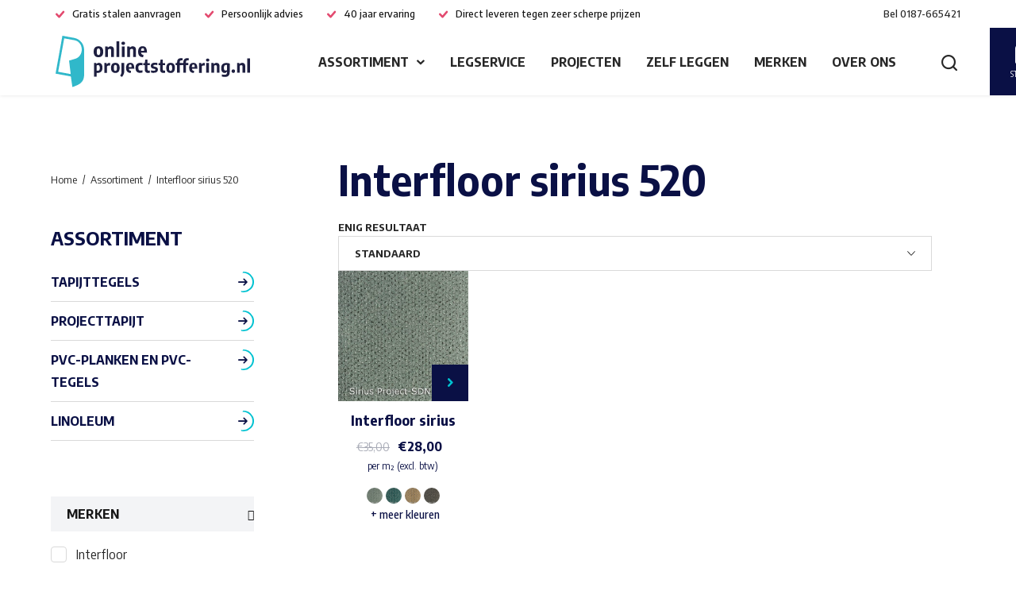

--- FILE ---
content_type: text/html; charset=UTF-8
request_url: https://www.onlineprojectstoffering.nl/kleur/interfloor-sirius-520/
body_size: 13275
content:
<!doctype html>
<html lang="nl-NL">
  <head>
	<script>(function(w,d,s,l,i){w[l]=w[l]||[];w[l].push({'gtm.start':
        new Date().getTime(),event:'gtm.js'});var f=d.getElementsByTagName(s)[0],
        j=d.createElement(s),dl=l!='dataLayer'?'&l='+l:'';j.async=true;j.src=
        'https://www.googletagmanager.com/gtm.js?id='+i+dl;f.parentNode.insertBefore(j,f);
    })(window,document,'script','dataLayer','GTM-57W3N26');</script>

	<meta charset="utf-8">
	<meta http-equiv="x-ua-compatible" content="ie=edge">
	<meta name="viewport" content="width=device-width, initial-scale=1, shrink-to-fit=no">
  <meta name="format-detection" content="telephone=no">

	<link rel="apple-touch-icon" sizes="180x180" href="https://www.onlineprojectstoffering.nl//app/themes/project_theme/dist/images/apple-touch-icon_02182280.png">
	<link rel="icon" type="image/png" sizes="64x64" href="https://www.onlineprojectstoffering.nl//app/themes/project_theme/dist/images/favicon_f91f7da7.png">

	<meta name='robots' content='index, follow, max-image-preview:large, max-snippet:-1, max-video-preview:-1' />
	<style>img:is([sizes="auto" i], [sizes^="auto," i]) { contain-intrinsic-size: 3000px 1500px }</style>
	
<!-- Google Tag Manager for WordPress by gtm4wp.com -->
<script data-cfasync="false" data-pagespeed-no-defer>
	var gtm4wp_datalayer_name = "dataLayer";
	var dataLayer = dataLayer || [];
	const gtm4wp_use_sku_instead = false;
	const gtm4wp_currency = 'EUR';
	const gtm4wp_product_per_impression = false;
	const gtm4wp_clear_ecommerce = false;
</script>
<!-- End Google Tag Manager for WordPress by gtm4wp.com -->
	<!-- This site is optimized with the Yoast SEO plugin v25.6 - https://yoast.com/wordpress/plugins/seo/ -->
	<title>Interfloor sirius 520 - Online Projectstoffering</title>
	<link rel="canonical" href="https://www.onlineprojectstoffering.nl/kleur/interfloor-sirius-520/" />
	<meta property="og:locale" content="nl_NL" />
	<meta property="og:type" content="article" />
	<meta property="og:title" content="Interfloor sirius 520 - Online Projectstoffering" />
	<meta property="og:url" content="https://www.onlineprojectstoffering.nl/kleur/interfloor-sirius-520/" />
	<meta property="og:site_name" content="Online Projectstoffering" />
	<meta name="twitter:card" content="summary_large_image" />
	<script type="application/ld+json" class="yoast-schema-graph">{"@context":"https://schema.org","@graph":[{"@type":"CollectionPage","@id":"https://www.onlineprojectstoffering.nl/kleur/interfloor-sirius-520/","url":"https://www.onlineprojectstoffering.nl/kleur/interfloor-sirius-520/","name":"Interfloor sirius 520 - Online Projectstoffering","isPartOf":{"@id":"https://www.onlineprojectstoffering.nl/#website"},"primaryImageOfPage":{"@id":"https://www.onlineprojectstoffering.nl/kleur/interfloor-sirius-520/#primaryimage"},"image":{"@id":"https://www.onlineprojectstoffering.nl/kleur/interfloor-sirius-520/#primaryimage"},"thumbnailUrl":"https://www.onlineprojectstoffering.nl//app/uploads/2022/09/504-sirius.jpg","breadcrumb":{"@id":"https://www.onlineprojectstoffering.nl/kleur/interfloor-sirius-520/#breadcrumb"},"inLanguage":"nl-NL"},{"@type":"ImageObject","inLanguage":"nl-NL","@id":"https://www.onlineprojectstoffering.nl/kleur/interfloor-sirius-520/#primaryimage","url":"https://www.onlineprojectstoffering.nl//app/uploads/2022/09/504-sirius.jpg","contentUrl":"https://www.onlineprojectstoffering.nl//app/uploads/2022/09/504-sirius.jpg","width":520,"height":520},{"@type":"BreadcrumbList","@id":"https://www.onlineprojectstoffering.nl/kleur/interfloor-sirius-520/#breadcrumb","itemListElement":[{"@type":"ListItem","position":1,"name":"Home","item":"https://www.onlineprojectstoffering.nl/"},{"@type":"ListItem","position":2,"name":"Interfloor sirius 520"}]},{"@type":"WebSite","@id":"https://www.onlineprojectstoffering.nl/#website","url":"https://www.onlineprojectstoffering.nl/","name":"Online Projectstoffering","description":"","potentialAction":[{"@type":"SearchAction","target":{"@type":"EntryPoint","urlTemplate":"https://www.onlineprojectstoffering.nl/?s={search_term_string}"},"query-input":{"@type":"PropertyValueSpecification","valueRequired":true,"valueName":"search_term_string"}}],"inLanguage":"nl-NL"}]}</script>
	<!-- / Yoast SEO plugin. -->


<link rel='dns-prefetch' href='//www.google.com' />
<link rel='dns-prefetch' href='//fonts.googleapis.com' />
<link rel="alternate" type="application/rss+xml" title="Online Projectstoffering &raquo; Interfloor sirius 520 Kies uw kleur(nummer) feed" href="https://www.onlineprojectstoffering.nl/kleur/interfloor-sirius-520/feed/" />
<script type="text/javascript">
/* <![CDATA[ */
window._wpemojiSettings = {"baseUrl":"https:\/\/s.w.org\/images\/core\/emoji\/16.0.1\/72x72\/","ext":".png","svgUrl":"https:\/\/s.w.org\/images\/core\/emoji\/16.0.1\/svg\/","svgExt":".svg","source":{"concatemoji":"https:\/\/www.onlineprojectstoffering.nl\/wp\/wp-includes\/js\/wp-emoji-release.min.js?ver=6.8.3"}};
/*! This file is auto-generated */
!function(s,n){var o,i,e;function c(e){try{var t={supportTests:e,timestamp:(new Date).valueOf()};sessionStorage.setItem(o,JSON.stringify(t))}catch(e){}}function p(e,t,n){e.clearRect(0,0,e.canvas.width,e.canvas.height),e.fillText(t,0,0);var t=new Uint32Array(e.getImageData(0,0,e.canvas.width,e.canvas.height).data),a=(e.clearRect(0,0,e.canvas.width,e.canvas.height),e.fillText(n,0,0),new Uint32Array(e.getImageData(0,0,e.canvas.width,e.canvas.height).data));return t.every(function(e,t){return e===a[t]})}function u(e,t){e.clearRect(0,0,e.canvas.width,e.canvas.height),e.fillText(t,0,0);for(var n=e.getImageData(16,16,1,1),a=0;a<n.data.length;a++)if(0!==n.data[a])return!1;return!0}function f(e,t,n,a){switch(t){case"flag":return n(e,"\ud83c\udff3\ufe0f\u200d\u26a7\ufe0f","\ud83c\udff3\ufe0f\u200b\u26a7\ufe0f")?!1:!n(e,"\ud83c\udde8\ud83c\uddf6","\ud83c\udde8\u200b\ud83c\uddf6")&&!n(e,"\ud83c\udff4\udb40\udc67\udb40\udc62\udb40\udc65\udb40\udc6e\udb40\udc67\udb40\udc7f","\ud83c\udff4\u200b\udb40\udc67\u200b\udb40\udc62\u200b\udb40\udc65\u200b\udb40\udc6e\u200b\udb40\udc67\u200b\udb40\udc7f");case"emoji":return!a(e,"\ud83e\udedf")}return!1}function g(e,t,n,a){var r="undefined"!=typeof WorkerGlobalScope&&self instanceof WorkerGlobalScope?new OffscreenCanvas(300,150):s.createElement("canvas"),o=r.getContext("2d",{willReadFrequently:!0}),i=(o.textBaseline="top",o.font="600 32px Arial",{});return e.forEach(function(e){i[e]=t(o,e,n,a)}),i}function t(e){var t=s.createElement("script");t.src=e,t.defer=!0,s.head.appendChild(t)}"undefined"!=typeof Promise&&(o="wpEmojiSettingsSupports",i=["flag","emoji"],n.supports={everything:!0,everythingExceptFlag:!0},e=new Promise(function(e){s.addEventListener("DOMContentLoaded",e,{once:!0})}),new Promise(function(t){var n=function(){try{var e=JSON.parse(sessionStorage.getItem(o));if("object"==typeof e&&"number"==typeof e.timestamp&&(new Date).valueOf()<e.timestamp+604800&&"object"==typeof e.supportTests)return e.supportTests}catch(e){}return null}();if(!n){if("undefined"!=typeof Worker&&"undefined"!=typeof OffscreenCanvas&&"undefined"!=typeof URL&&URL.createObjectURL&&"undefined"!=typeof Blob)try{var e="postMessage("+g.toString()+"("+[JSON.stringify(i),f.toString(),p.toString(),u.toString()].join(",")+"));",a=new Blob([e],{type:"text/javascript"}),r=new Worker(URL.createObjectURL(a),{name:"wpTestEmojiSupports"});return void(r.onmessage=function(e){c(n=e.data),r.terminate(),t(n)})}catch(e){}c(n=g(i,f,p,u))}t(n)}).then(function(e){for(var t in e)n.supports[t]=e[t],n.supports.everything=n.supports.everything&&n.supports[t],"flag"!==t&&(n.supports.everythingExceptFlag=n.supports.everythingExceptFlag&&n.supports[t]);n.supports.everythingExceptFlag=n.supports.everythingExceptFlag&&!n.supports.flag,n.DOMReady=!1,n.readyCallback=function(){n.DOMReady=!0}}).then(function(){return e}).then(function(){var e;n.supports.everything||(n.readyCallback(),(e=n.source||{}).concatemoji?t(e.concatemoji):e.wpemoji&&e.twemoji&&(t(e.twemoji),t(e.wpemoji)))}))}((window,document),window._wpemojiSettings);
/* ]]> */
</script>
<style id='wp-emoji-styles-inline-css' type='text/css'>

	img.wp-smiley, img.emoji {
		display: inline !important;
		border: none !important;
		box-shadow: none !important;
		height: 1em !important;
		width: 1em !important;
		margin: 0 0.07em !important;
		vertical-align: -0.1em !important;
		background: none !important;
		padding: 0 !important;
	}
</style>
<link rel='stylesheet' id='wp-block-library-css' href='https://www.onlineprojectstoffering.nl/wp/wp-includes/css/dist/block-library/style.min.css?ver=6.8.3' type='text/css' media='all' />
<style id='woocommerce-inline-inline-css' type='text/css'>
.woocommerce form .form-row .required { visibility: visible; }
</style>
<link rel='stylesheet' id='wp-smart-crop-renderer-css' href='https://www.onlineprojectstoffering.nl//app/plugins/wp-smartcrop/css/image-renderer.css?ver=2.0.10' type='text/css' media='all' />
<link rel='stylesheet' id='yith_wccl_frontend-css' href='https://www.onlineprojectstoffering.nl//app/plugins/yith-woocommerce-color-label-variations-premium/assets/css/yith-wccl.css?ver=3.3.0' type='text/css' media='all' />
<style id='yith_wccl_frontend-inline-css' type='text/css'>
:root{
	--yith-wccl-tooltip-colors_background: #448a85;
	--yith-wccl-tooltip-colors_text-color: #ffffff;
	--yith-wccl-form-colors_border: #ffffff;
	--yith-wccl-form-colors_accent: #448a85;
	--yith-wccl-form-colors-accent-hover: rgba(68,138,133,0.4);
	--yith-wccl-customization-color-swatches-size: 25px;
	--yith-wccl-customization-color-swatches-border-radius: 25px;
	--yith-wccl-customization-option-border-radius: 25px;
}
</style>
<link rel='stylesheet' id='brands-styles-css' href='https://www.onlineprojectstoffering.nl//app/plugins/woocommerce/assets/css/brands.css?ver=10.0.4' type='text/css' media='all' />
<link rel='stylesheet' id='sage/main.css-css' href='https://www.onlineprojectstoffering.nl//app/themes/project_theme/dist/styles/main_c67a852e5348c218d540.css' type='text/css' media='all' />
<link rel='stylesheet' id='google-fonts-css' href='https://fonts.googleapis.com/css2?family=Encode+Sans+Semi+Condensed:wght@400;500;700&#038;display=swap' type='text/css' media='all' />

	<script type="text/template" id="tmpl-variation-template">
		<div class="woocommerce-variation-description">{{{ data.variation.variation_description }}}</div>
		<div class="woocommerce-variation-price">{{{ data.variation.price_html }}}</div>
		<div class="woocommerce-variation-availability">{{{ data.variation.availability_html }}}</div>
	</script>
<script type="text/template" id="tmpl-unavailable-variation-template">
	<p>Dit product is niet beschikbaar. Kies een andere combinatie.</p>
</script>

<script type="text/javascript" src="https://www.onlineprojectstoffering.nl/wp/wp-includes/js/jquery/jquery.min.js?ver=3.7.1" id="jquery-core-js"></script>
<script type="text/javascript" src="https://www.onlineprojectstoffering.nl/wp/wp-includes/js/jquery/jquery-migrate.min.js?ver=3.4.1" id="jquery-migrate-js"></script>
<script type="text/javascript" src="https://www.onlineprojectstoffering.nl//app/plugins/woocommerce/assets/js/jquery-blockui/jquery.blockUI.min.js?ver=2.7.0-wc.10.0.4" id="jquery-blockui-js" data-wp-strategy="defer"></script>
<script type="text/javascript" id="wc-add-to-cart-js-extra">
/* <![CDATA[ */
var wc_add_to_cart_params = {"ajax_url":"\/wp\/wp-admin\/admin-ajax.php","wc_ajax_url":"\/?wc-ajax=%%endpoint%%","i18n_view_cart":"Bekijk winkelwagen","cart_url":"https:\/\/www.onlineprojectstoffering.nl\/stalen\/","is_cart":"","cart_redirect_after_add":"no"};
/* ]]> */
</script>
<script type="text/javascript" src="https://www.onlineprojectstoffering.nl//app/plugins/woocommerce/assets/js/frontend/add-to-cart.min.js?ver=10.0.4" id="wc-add-to-cart-js" defer="defer" data-wp-strategy="defer"></script>
<script type="text/javascript" src="https://www.onlineprojectstoffering.nl//app/plugins/woocommerce/assets/js/js-cookie/js.cookie.min.js?ver=2.1.4-wc.10.0.4" id="js-cookie-js" defer="defer" data-wp-strategy="defer"></script>
<script type="text/javascript" id="woocommerce-js-extra">
/* <![CDATA[ */
var woocommerce_params = {"ajax_url":"\/wp\/wp-admin\/admin-ajax.php","wc_ajax_url":"\/?wc-ajax=%%endpoint%%","i18n_password_show":"Show password","i18n_password_hide":"Hide password"};
/* ]]> */
</script>
<script type="text/javascript" src="https://www.onlineprojectstoffering.nl//app/plugins/woocommerce/assets/js/frontend/woocommerce.min.js?ver=10.0.4" id="woocommerce-js" defer="defer" data-wp-strategy="defer"></script>
<script type="text/javascript" src="https://www.onlineprojectstoffering.nl/wp/wp-includes/js/underscore.min.js?ver=1.13.7" id="underscore-js"></script>
<script type="text/javascript" id="wp-util-js-extra">
/* <![CDATA[ */
var _wpUtilSettings = {"ajax":{"url":"\/wp\/wp-admin\/admin-ajax.php"}};
/* ]]> */
</script>
<script type="text/javascript" src="https://www.onlineprojectstoffering.nl/wp/wp-includes/js/wp-util.min.js?ver=6.8.3" id="wp-util-js"></script>
<link rel="https://api.w.org/" href="https://www.onlineprojectstoffering.nl/wp-json/" /><link rel="EditURI" type="application/rsd+xml" title="RSD" href="https://www.onlineprojectstoffering.nl/wp/xmlrpc.php?rsd" />
<meta name="generator" content="WordPress 6.8.3" />
<meta name="generator" content="WooCommerce 10.0.4" />

<!-- Google Tag Manager for WordPress by gtm4wp.com -->
<!-- GTM Container placement set to off -->
<script data-cfasync="false" data-pagespeed-no-defer>
	var dataLayer_content = {"pagePostType":"product","pagePostType2":"tax-product","pageCategory":[]};
	dataLayer.push( dataLayer_content );
</script>
<script data-cfasync="false" data-pagespeed-no-defer>
	console.warn && console.warn("[GTM4WP] Google Tag Manager container code placement set to OFF !!!");
	console.warn && console.warn("[GTM4WP] Data layer codes are active but GTM container must be loaded using custom coding !!!");
</script>
<!-- End Google Tag Manager for WordPress by gtm4wp.com -->	<noscript><style>.woocommerce-product-gallery{ opacity: 1 !important; }</style></noscript>
	
</head>
  <body class="archive tax-pa_kleur term-interfloor-sirius-520 term-11034 wp-theme-project_themeresources featured-noimage theme-project_theme/resources woocommerce woocommerce-page woocommerce-no-js layout--archive app-data index-data archive-data taxonomy-data taxonomy-pa_kleur-data taxonomy-pa_kleur-interfloor-sirius-520-data">
    <!-- Google Tag Manager (noscript) -->
  <noscript>
    <iframe src="https://www.googletagmanager.com/ns.html?id=GTM-57W3N26"
            height="0" width="0" style="display:none;visibility:hidden"></iframe>
  </noscript>
  <!-- End Google Tag Manager (noscript) -->
    <nav class="skip-to" aria-label="Direct-naar link">
  <a class="skip-to__link btn" href="#main">Ga direct naar inhoud</a>
</nav>
    
    <header id="header" class="header" aria-label="Navigatieheader">

  <div class="header__top">
      <div class="header-usps">
			<span class="header-usps__item">Gratis stalen aanvragen</span>
			<span class="header-usps__item">Persoonlijk advies</span>
			<span class="header-usps__item">40 jaar ervaring</span>
			<span class="header-usps__item">Direct leveren tegen zeer scherpe prijzen</span>
	</div>
      <a class="contact-call" href="tel:0187-665421">
  <span class="contact-call__label">Bel</span>
  <span class="contact-call__phone">0187-665421</span>
</a>  </div>

  <div class="header__main">
    <div class="header__logo">
      <a class="brand" href="https://www.onlineprojectstoffering.nl/">
  <img src="https://www.onlineprojectstoffering.nl//app/themes/project_theme/dist/images/logo_9363adaf.svg" alt="Online Projectstoffering" class="brand__logo">
  <img src="https://www.onlineprojectstoffering.nl//app/themes/project_theme/dist/images/logo-diap_c93dcd5e.svg" alt="Online Projectstoffering" class="brand__logo brand__logo--diap">
</a>    </div>
    <div class="header__nav-primary">
      <nav class="nav-primary" aria-label="Hoofdnavigatie"><ul id="menu-primary-navigation" class="nav"><li id="menu-item-375" class="menu-item menu-item-type-post_type menu-item-object-page menu-item-has-children menu-item-375"><a href="https://www.onlineprojectstoffering.nl/assortiment/">Assortiment</a>
<ul class="sub-menu">
	<li id="menu-item-377" class="menu-item menu-item-type-taxonomy menu-item-object-product_cat menu-item-377"><a href="https://www.onlineprojectstoffering.nl/tapijttegels/">Tapijttegels</a></li>
	<li id="menu-item-376" class="menu-item menu-item-type-taxonomy menu-item-object-product_cat menu-item-376"><a href="https://www.onlineprojectstoffering.nl/projecttapijt/">Projecttapijt</a></li>
	<li id="menu-item-379" class="menu-item menu-item-type-taxonomy menu-item-object-product_cat menu-item-379"><a href="https://www.onlineprojectstoffering.nl/pvc-stroken/">PVC-planken en PVC-tegels</a></li>
	<li id="menu-item-30002" class="menu-item menu-item-type-taxonomy menu-item-object-product_cat menu-item-30002"><a href="https://www.onlineprojectstoffering.nl/linoleum/">Linoleum</a></li>
</ul>
</li>
<li id="menu-item-295" class="menu-item menu-item-type-post_type menu-item-object-page menu-item-295"><a href="https://www.onlineprojectstoffering.nl/legservice/">Legservice</a></li>
<li id="menu-item-296" class="menu-item menu-item-type-post_type menu-item-object-page menu-item-296"><a href="https://www.onlineprojectstoffering.nl/projecten/">Projecten</a></li>
<li id="menu-item-34550" class="menu-item menu-item-type-post_type menu-item-object-page menu-item-34550"><a href="https://www.onlineprojectstoffering.nl/zelf-leggen/">Zelf leggen</a></li>
<li id="menu-item-297" class="menu-item menu-item-type-post_type menu-item-object-page menu-item-297"><a href="https://www.onlineprojectstoffering.nl/merken/">Merken</a></li>
<li id="menu-item-192" class="menu-item menu-item-type-post_type menu-item-object-page menu-item-192"><a href="https://www.onlineprojectstoffering.nl/over-ons/">Over ons</a></li>
</ul></nav>
      <div class="header__mobile-tools">
        <button class="search-toggle" aria-label="Toon zoekvenster"></button>
        <a href="https://www.onlineprojectstoffering.nl/contact/" target="" class="button-cta"><span class="button-cta__text">Contact opnemen</span></a>      </div>
    </div>
    <div class="header__tools">
      <a class="cart-widget" href="https://www.onlineprojectstoffering.nl/stalen/" title="Stalen">
    <div class="cart-widget__inner">
        <span class="cart-widget__amount">0</span>
        <span class="cart-widget__label">Stalen</span>
    </div>
</a>      <a href="https://www.onlineprojectstoffering.nl/contact/" target="" class="button-cta"><span class="button-cta__text">Contact opnemen</span></a>      <button class="menu-toggle js-nav-primary-toggle header__menu-toggle" title="Toon hoofdnavigatie">
    <div class="menu-toggle__hamburger">
        <div class="menu-toggle__hamburger-lines">
            <span class="menu-toggle__hamburger-line"></span>
        </div>
    </div>
    <div class="menu-toggle__label">Menu</div>
</button>
    </div>

  </div>

</header>
          <div class="overlay-search">
	<span class="overlay-search__close overlay-close"></span>

	<div class="layout-container">
		<div class="overlay-search__inner">
			<div class="overlay-search__search-widget">
				<div class="widget-search widget-search--in-overlay">

  <form role="search" method="get" action="https://www.onlineprojectstoffering.nl/" class="widget-search__form"
        aria-label="Zoekformulier">
    <div class="widget-search__input-group">
      <div class="widget-search__input-row">
        <label for="widgetsearchfield_widget-search--in-overlay" class="widget-search__label">Waar ben je naar op zoek?</label>
        <input id="widgetsearchfield_widget-search--in-overlay" class="widget-search__input" type="search"  name="s" value="" autocomplete="off" required/>
      </div>
      <div class="widget-search__input-row widget-search__input-row--btn">
        <button class="widget-search__btn btn" aria-label="Zoek"></button>
      </div>
    </div>
  </form>

</div>


			</div>
		</div>
	</div>

	<div class="overlay-search__bg"></div>
</div>
    
    
    <main id="main" class="main">

      <section class="content-main">
            <div class="woo-layout">
        <div class="layout-container">
            
			
				<h1 class="page-title">Interfloor sirius 520</h1>

			
			
			
				<div class="woocommerce-notices-wrapper"></div><p class="woocommerce-result-count" role="alert" aria-relevant="all" >
	Enig resultaat</p>
<form class="woocommerce-ordering" method="get">
		<select
		name="orderby"
		class="orderby"
					aria-label="Winkelbestelling"
			>
					<option value="menu_order"  selected='selected'>Standaard</option>
					<option value="price" >Prijs oplopend</option>
					<option value="price-desc" >Prijs aflopend</option>
					<option value="title" >Op naam (a t/m z)</option>
			</select>
	<input type="hidden" name="paged" value="1" />
	</form>

				<div class="products-list columns-4">

																					<div class="sw-product-archive__product product-teaser post-31274 product type-product status-publish has-post-thumbnail product_cat-projecttapijt pa_kleur-interfloor-sirius-551 pa_kleur-interfloor-sirius-552 pa_kleur-interfloor-sirius-560 pa_kleur-interfloor-sirius-570 pa_kleur-interfloor-sirius-575 pa_kleur-interfloor-sirius-504 pa_kleur-interfloor-sirius-581 pa_kleur-interfloor-sirius-516 pa_kleur-interfloor-sirius-582 pa_kleur-interfloor-sirius-520 pa_kleur-interfloor-sirius-590 pa_kleur-interfloor-sirius-526 pa_kleur-interfloor-sirius-531 pa_kleur-interfloor-sirius-548 pa_merk-interfloor first instock sale shipping-taxable purchasable product-type-variable">
  <a href="https://www.onlineprojectstoffering.nl/projecttapijt/interfloor-sirius/" class="woocommerce-LoopProduct-link woocommerce-loop-product__link">  <figure
    class="woocommerce-loop-product__figure product-teaser__figure ">
    <div class="product-teaser__figure-inner">
      <img width="430" height="430" src="https://www.onlineprojectstoffering.nl//app/uploads/2022/09/504-sirius-430x430.jpg" class="attachment-woo-product-image size-woo-product-image" alt="Interfloor sirius" decoding="async" fetchpriority="high" srcset="https://www.onlineprojectstoffering.nl//app/uploads/2022/09/504-sirius-430x430.jpg 430w, https://www.onlineprojectstoffering.nl//app/uploads/2022/09/504-sirius-300x300.jpg 300w, https://www.onlineprojectstoffering.nl//app/uploads/2022/09/504-sirius-150x150.jpg 150w, https://www.onlineprojectstoffering.nl//app/uploads/2022/09/504-sirius-90x90.jpg 90w, https://www.onlineprojectstoffering.nl//app/uploads/2022/09/504-sirius-85x85.jpg 85w, https://www.onlineprojectstoffering.nl//app/uploads/2022/09/504-sirius-100x100.jpg 100w, https://www.onlineprojectstoffering.nl//app/uploads/2022/09/504-sirius.jpg 520w" sizes="(max-width: 430px) 100vw, 430px" />    </div>
      </figure>
  <div class="product-teaser__inner">
        <h2 class="woocommerce-loop-product__title">Interfloor sirius</h2>    
	<span class="price"><del><span class="woocommerce-Price-amount amount"><bdi><span class="woocommerce-Price-currencySymbol">&euro;</span>35,00</bdi></span></del><ins><span class="woocommerce-Price-amount amount"><bdi><span class="woocommerce-Price-currencySymbol">&euro;</span>28,00</bdi></span></ins><span class="price__suffix">per m² (excl. btw)</span></span>
  </div>
  <div class="product-teaser__footer">
    </a><a href="https://www.onlineprojectstoffering.nl/projecttapijt/interfloor-sirius/" aria-describedby="woocommerce_loop_add_to_cart_link_describedby_31274" data-quantity="1" class="button product_type_variable add_to_cart_button" data-product_id="31274" data-product_sku="" aria-label="Selecteer opties voor &ldquo;Interfloor sirius&rdquo;" rel="nofollow">Opties selecteren</a>
<div class="variations_form cart in_loop" data-product_id="31274" data-active_variation=""
		data-product_variations="[{&quot;attributes&quot;:{&quot;attribute_pa_kleur&quot;:&quot;interfloor-sirius-504&quot;},&quot;availability_html&quot;:&quot;&quot;,&quot;backorders_allowed&quot;:false,&quot;display_price&quot;:28,&quot;display_regular_price&quot;:35,&quot;image&quot;:{&quot;title&quot;:&quot;504 Sirius&quot;,&quot;caption&quot;:&quot;&quot;,&quot;url&quot;:&quot;https:\/\/www.onlineprojectstoffering.nl\/\/app\/uploads\/2022\/09\/504-sirius.jpg&quot;,&quot;alt&quot;:&quot;504 Sirius&quot;,&quot;src&quot;:&quot;https:\/\/www.onlineprojectstoffering.nl\/\/app\/uploads\/2022\/09\/504-sirius.jpg&quot;,&quot;srcset&quot;:&quot;https:\/\/www.onlineprojectstoffering.nl\/\/app\/uploads\/2022\/09\/504-sirius.jpg 520w, https:\/\/www.onlineprojectstoffering.nl\/\/app\/uploads\/2022\/09\/504-sirius-300x300.jpg 300w, https:\/\/www.onlineprojectstoffering.nl\/\/app\/uploads\/2022\/09\/504-sirius-150x150.jpg 150w, https:\/\/www.onlineprojectstoffering.nl\/\/app\/uploads\/2022\/09\/504-sirius-90x90.jpg 90w, https:\/\/www.onlineprojectstoffering.nl\/\/app\/uploads\/2022\/09\/504-sirius-430x430.jpg 430w, https:\/\/www.onlineprojectstoffering.nl\/\/app\/uploads\/2022\/09\/504-sirius-85x85.jpg 85w, https:\/\/www.onlineprojectstoffering.nl\/\/app\/uploads\/2022\/09\/504-sirius-100x100.jpg 100w&quot;,&quot;sizes&quot;:&quot;(max-width: 520px) 100vw, 520px&quot;,&quot;full_src&quot;:&quot;https:\/\/www.onlineprojectstoffering.nl\/\/app\/uploads\/2022\/09\/504-sirius.jpg&quot;,&quot;full_src_w&quot;:520,&quot;full_src_h&quot;:520,&quot;gallery_thumbnail_src&quot;:&quot;https:\/\/www.onlineprojectstoffering.nl\/\/app\/uploads\/2022\/09\/504-sirius-85x85.jpg&quot;,&quot;gallery_thumbnail_src_w&quot;:85,&quot;gallery_thumbnail_src_h&quot;:85,&quot;thumb_src&quot;:&quot;https:\/\/www.onlineprojectstoffering.nl\/\/app\/uploads\/2022\/09\/504-sirius-300x300.jpg&quot;,&quot;thumb_src_w&quot;:300,&quot;thumb_src_h&quot;:300,&quot;src_w&quot;:520,&quot;src_h&quot;:520},&quot;image_id&quot;:31260,&quot;is_in_stock&quot;:true,&quot;is_purchasable&quot;:true,&quot;price_html&quot;:&quot;&quot;,&quot;sku&quot;:&quot;&quot;,&quot;variation_id&quot;:31275,&quot;variation_is_active&quot;:true,&quot;variation_is_visible&quot;:true},{&quot;attributes&quot;:{&quot;attribute_pa_kleur&quot;:&quot;interfloor-sirius-516&quot;},&quot;availability_html&quot;:&quot;&quot;,&quot;backorders_allowed&quot;:false,&quot;display_price&quot;:28,&quot;display_regular_price&quot;:35,&quot;image&quot;:{&quot;title&quot;:&quot;516 Sirius&quot;,&quot;caption&quot;:&quot;&quot;,&quot;url&quot;:&quot;https:\/\/www.onlineprojectstoffering.nl\/\/app\/uploads\/2022\/09\/516-sirius.jpg&quot;,&quot;alt&quot;:&quot;516 Sirius&quot;,&quot;src&quot;:&quot;https:\/\/www.onlineprojectstoffering.nl\/\/app\/uploads\/2022\/09\/516-sirius.jpg&quot;,&quot;srcset&quot;:&quot;https:\/\/www.onlineprojectstoffering.nl\/\/app\/uploads\/2022\/09\/516-sirius.jpg 520w, https:\/\/www.onlineprojectstoffering.nl\/\/app\/uploads\/2022\/09\/516-sirius-300x300.jpg 300w, https:\/\/www.onlineprojectstoffering.nl\/\/app\/uploads\/2022\/09\/516-sirius-150x150.jpg 150w, https:\/\/www.onlineprojectstoffering.nl\/\/app\/uploads\/2022\/09\/516-sirius-90x90.jpg 90w, https:\/\/www.onlineprojectstoffering.nl\/\/app\/uploads\/2022\/09\/516-sirius-430x430.jpg 430w, https:\/\/www.onlineprojectstoffering.nl\/\/app\/uploads\/2022\/09\/516-sirius-85x85.jpg 85w, https:\/\/www.onlineprojectstoffering.nl\/\/app\/uploads\/2022\/09\/516-sirius-100x100.jpg 100w&quot;,&quot;sizes&quot;:&quot;(max-width: 520px) 100vw, 520px&quot;,&quot;full_src&quot;:&quot;https:\/\/www.onlineprojectstoffering.nl\/\/app\/uploads\/2022\/09\/516-sirius.jpg&quot;,&quot;full_src_w&quot;:520,&quot;full_src_h&quot;:520,&quot;gallery_thumbnail_src&quot;:&quot;https:\/\/www.onlineprojectstoffering.nl\/\/app\/uploads\/2022\/09\/516-sirius-85x85.jpg&quot;,&quot;gallery_thumbnail_src_w&quot;:85,&quot;gallery_thumbnail_src_h&quot;:85,&quot;thumb_src&quot;:&quot;https:\/\/www.onlineprojectstoffering.nl\/\/app\/uploads\/2022\/09\/516-sirius-300x300.jpg&quot;,&quot;thumb_src_w&quot;:300,&quot;thumb_src_h&quot;:300,&quot;src_w&quot;:520,&quot;src_h&quot;:520},&quot;image_id&quot;:31261,&quot;is_in_stock&quot;:true,&quot;is_purchasable&quot;:true,&quot;price_html&quot;:&quot;&quot;,&quot;sku&quot;:&quot;&quot;,&quot;variation_id&quot;:31276,&quot;variation_is_active&quot;:true,&quot;variation_is_visible&quot;:true},{&quot;attributes&quot;:{&quot;attribute_pa_kleur&quot;:&quot;interfloor-sirius-520&quot;},&quot;availability_html&quot;:&quot;&quot;,&quot;backorders_allowed&quot;:false,&quot;display_price&quot;:28,&quot;display_regular_price&quot;:35,&quot;image&quot;:{&quot;title&quot;:&quot;520 Sirius&quot;,&quot;caption&quot;:&quot;&quot;,&quot;url&quot;:&quot;https:\/\/www.onlineprojectstoffering.nl\/\/app\/uploads\/2022\/09\/520-sirius.jpg&quot;,&quot;alt&quot;:&quot;520 Sirius&quot;,&quot;src&quot;:&quot;https:\/\/www.onlineprojectstoffering.nl\/\/app\/uploads\/2022\/09\/520-sirius.jpg&quot;,&quot;srcset&quot;:&quot;https:\/\/www.onlineprojectstoffering.nl\/\/app\/uploads\/2022\/09\/520-sirius.jpg 520w, https:\/\/www.onlineprojectstoffering.nl\/\/app\/uploads\/2022\/09\/520-sirius-300x300.jpg 300w, https:\/\/www.onlineprojectstoffering.nl\/\/app\/uploads\/2022\/09\/520-sirius-150x150.jpg 150w, https:\/\/www.onlineprojectstoffering.nl\/\/app\/uploads\/2022\/09\/520-sirius-90x90.jpg 90w, https:\/\/www.onlineprojectstoffering.nl\/\/app\/uploads\/2022\/09\/520-sirius-430x430.jpg 430w, https:\/\/www.onlineprojectstoffering.nl\/\/app\/uploads\/2022\/09\/520-sirius-85x85.jpg 85w, https:\/\/www.onlineprojectstoffering.nl\/\/app\/uploads\/2022\/09\/520-sirius-100x100.jpg 100w&quot;,&quot;sizes&quot;:&quot;(max-width: 520px) 100vw, 520px&quot;,&quot;full_src&quot;:&quot;https:\/\/www.onlineprojectstoffering.nl\/\/app\/uploads\/2022\/09\/520-sirius.jpg&quot;,&quot;full_src_w&quot;:520,&quot;full_src_h&quot;:520,&quot;gallery_thumbnail_src&quot;:&quot;https:\/\/www.onlineprojectstoffering.nl\/\/app\/uploads\/2022\/09\/520-sirius-85x85.jpg&quot;,&quot;gallery_thumbnail_src_w&quot;:85,&quot;gallery_thumbnail_src_h&quot;:85,&quot;thumb_src&quot;:&quot;https:\/\/www.onlineprojectstoffering.nl\/\/app\/uploads\/2022\/09\/520-sirius-300x300.jpg&quot;,&quot;thumb_src_w&quot;:300,&quot;thumb_src_h&quot;:300,&quot;src_w&quot;:520,&quot;src_h&quot;:520},&quot;image_id&quot;:31262,&quot;is_in_stock&quot;:true,&quot;is_purchasable&quot;:true,&quot;price_html&quot;:&quot;&quot;,&quot;sku&quot;:&quot;&quot;,&quot;variation_id&quot;:31277,&quot;variation_is_active&quot;:true,&quot;variation_is_visible&quot;:true},{&quot;attributes&quot;:{&quot;attribute_pa_kleur&quot;:&quot;interfloor-sirius-526&quot;},&quot;availability_html&quot;:&quot;&quot;,&quot;backorders_allowed&quot;:false,&quot;display_price&quot;:28,&quot;display_regular_price&quot;:35,&quot;image&quot;:{&quot;title&quot;:&quot;526 Sirius&quot;,&quot;caption&quot;:&quot;&quot;,&quot;url&quot;:&quot;https:\/\/www.onlineprojectstoffering.nl\/\/app\/uploads\/2022\/09\/526-sirius.jpg&quot;,&quot;alt&quot;:&quot;526 Sirius&quot;,&quot;src&quot;:&quot;https:\/\/www.onlineprojectstoffering.nl\/\/app\/uploads\/2022\/09\/526-sirius.jpg&quot;,&quot;srcset&quot;:&quot;https:\/\/www.onlineprojectstoffering.nl\/\/app\/uploads\/2022\/09\/526-sirius.jpg 520w, https:\/\/www.onlineprojectstoffering.nl\/\/app\/uploads\/2022\/09\/526-sirius-300x300.jpg 300w, https:\/\/www.onlineprojectstoffering.nl\/\/app\/uploads\/2022\/09\/526-sirius-150x150.jpg 150w, https:\/\/www.onlineprojectstoffering.nl\/\/app\/uploads\/2022\/09\/526-sirius-90x90.jpg 90w, https:\/\/www.onlineprojectstoffering.nl\/\/app\/uploads\/2022\/09\/526-sirius-430x430.jpg 430w, https:\/\/www.onlineprojectstoffering.nl\/\/app\/uploads\/2022\/09\/526-sirius-85x85.jpg 85w, https:\/\/www.onlineprojectstoffering.nl\/\/app\/uploads\/2022\/09\/526-sirius-100x100.jpg 100w&quot;,&quot;sizes&quot;:&quot;(max-width: 520px) 100vw, 520px&quot;,&quot;full_src&quot;:&quot;https:\/\/www.onlineprojectstoffering.nl\/\/app\/uploads\/2022\/09\/526-sirius.jpg&quot;,&quot;full_src_w&quot;:520,&quot;full_src_h&quot;:520,&quot;gallery_thumbnail_src&quot;:&quot;https:\/\/www.onlineprojectstoffering.nl\/\/app\/uploads\/2022\/09\/526-sirius-85x85.jpg&quot;,&quot;gallery_thumbnail_src_w&quot;:85,&quot;gallery_thumbnail_src_h&quot;:85,&quot;thumb_src&quot;:&quot;https:\/\/www.onlineprojectstoffering.nl\/\/app\/uploads\/2022\/09\/526-sirius-300x300.jpg&quot;,&quot;thumb_src_w&quot;:300,&quot;thumb_src_h&quot;:300,&quot;src_w&quot;:520,&quot;src_h&quot;:520},&quot;image_id&quot;:31263,&quot;is_in_stock&quot;:true,&quot;is_purchasable&quot;:true,&quot;price_html&quot;:&quot;&quot;,&quot;sku&quot;:&quot;&quot;,&quot;variation_id&quot;:31278,&quot;variation_is_active&quot;:true,&quot;variation_is_visible&quot;:true},{&quot;attributes&quot;:{&quot;attribute_pa_kleur&quot;:&quot;interfloor-sirius-531&quot;},&quot;availability_html&quot;:&quot;&quot;,&quot;backorders_allowed&quot;:false,&quot;display_price&quot;:28,&quot;display_regular_price&quot;:35,&quot;image&quot;:{&quot;title&quot;:&quot;531 Sirius&quot;,&quot;caption&quot;:&quot;&quot;,&quot;url&quot;:&quot;https:\/\/www.onlineprojectstoffering.nl\/\/app\/uploads\/2022\/09\/531-sirius.jpg&quot;,&quot;alt&quot;:&quot;531 Sirius&quot;,&quot;src&quot;:&quot;https:\/\/www.onlineprojectstoffering.nl\/\/app\/uploads\/2022\/09\/531-sirius.jpg&quot;,&quot;srcset&quot;:&quot;https:\/\/www.onlineprojectstoffering.nl\/\/app\/uploads\/2022\/09\/531-sirius.jpg 520w, https:\/\/www.onlineprojectstoffering.nl\/\/app\/uploads\/2022\/09\/531-sirius-300x300.jpg 300w, https:\/\/www.onlineprojectstoffering.nl\/\/app\/uploads\/2022\/09\/531-sirius-150x150.jpg 150w, https:\/\/www.onlineprojectstoffering.nl\/\/app\/uploads\/2022\/09\/531-sirius-90x90.jpg 90w, https:\/\/www.onlineprojectstoffering.nl\/\/app\/uploads\/2022\/09\/531-sirius-430x430.jpg 430w, https:\/\/www.onlineprojectstoffering.nl\/\/app\/uploads\/2022\/09\/531-sirius-85x85.jpg 85w, https:\/\/www.onlineprojectstoffering.nl\/\/app\/uploads\/2022\/09\/531-sirius-100x100.jpg 100w&quot;,&quot;sizes&quot;:&quot;(max-width: 520px) 100vw, 520px&quot;,&quot;full_src&quot;:&quot;https:\/\/www.onlineprojectstoffering.nl\/\/app\/uploads\/2022\/09\/531-sirius.jpg&quot;,&quot;full_src_w&quot;:520,&quot;full_src_h&quot;:520,&quot;gallery_thumbnail_src&quot;:&quot;https:\/\/www.onlineprojectstoffering.nl\/\/app\/uploads\/2022\/09\/531-sirius-85x85.jpg&quot;,&quot;gallery_thumbnail_src_w&quot;:85,&quot;gallery_thumbnail_src_h&quot;:85,&quot;thumb_src&quot;:&quot;https:\/\/www.onlineprojectstoffering.nl\/\/app\/uploads\/2022\/09\/531-sirius-300x300.jpg&quot;,&quot;thumb_src_w&quot;:300,&quot;thumb_src_h&quot;:300,&quot;src_w&quot;:520,&quot;src_h&quot;:520},&quot;image_id&quot;:31264,&quot;is_in_stock&quot;:true,&quot;is_purchasable&quot;:true,&quot;price_html&quot;:&quot;&quot;,&quot;sku&quot;:&quot;&quot;,&quot;variation_id&quot;:31279,&quot;variation_is_active&quot;:true,&quot;variation_is_visible&quot;:true},{&quot;attributes&quot;:{&quot;attribute_pa_kleur&quot;:&quot;interfloor-sirius-548&quot;},&quot;availability_html&quot;:&quot;&quot;,&quot;backorders_allowed&quot;:false,&quot;display_price&quot;:28,&quot;display_regular_price&quot;:35,&quot;image&quot;:{&quot;title&quot;:&quot;548 Sirius&quot;,&quot;caption&quot;:&quot;&quot;,&quot;url&quot;:&quot;https:\/\/www.onlineprojectstoffering.nl\/\/app\/uploads\/2022\/09\/548-sirius.jpg&quot;,&quot;alt&quot;:&quot;548 Sirius&quot;,&quot;src&quot;:&quot;https:\/\/www.onlineprojectstoffering.nl\/\/app\/uploads\/2022\/09\/548-sirius.jpg&quot;,&quot;srcset&quot;:&quot;https:\/\/www.onlineprojectstoffering.nl\/\/app\/uploads\/2022\/09\/548-sirius.jpg 520w, https:\/\/www.onlineprojectstoffering.nl\/\/app\/uploads\/2022\/09\/548-sirius-300x300.jpg 300w, https:\/\/www.onlineprojectstoffering.nl\/\/app\/uploads\/2022\/09\/548-sirius-150x150.jpg 150w, https:\/\/www.onlineprojectstoffering.nl\/\/app\/uploads\/2022\/09\/548-sirius-90x90.jpg 90w, https:\/\/www.onlineprojectstoffering.nl\/\/app\/uploads\/2022\/09\/548-sirius-430x430.jpg 430w, https:\/\/www.onlineprojectstoffering.nl\/\/app\/uploads\/2022\/09\/548-sirius-85x85.jpg 85w, https:\/\/www.onlineprojectstoffering.nl\/\/app\/uploads\/2022\/09\/548-sirius-100x100.jpg 100w&quot;,&quot;sizes&quot;:&quot;(max-width: 520px) 100vw, 520px&quot;,&quot;full_src&quot;:&quot;https:\/\/www.onlineprojectstoffering.nl\/\/app\/uploads\/2022\/09\/548-sirius.jpg&quot;,&quot;full_src_w&quot;:520,&quot;full_src_h&quot;:520,&quot;gallery_thumbnail_src&quot;:&quot;https:\/\/www.onlineprojectstoffering.nl\/\/app\/uploads\/2022\/09\/548-sirius-85x85.jpg&quot;,&quot;gallery_thumbnail_src_w&quot;:85,&quot;gallery_thumbnail_src_h&quot;:85,&quot;thumb_src&quot;:&quot;https:\/\/www.onlineprojectstoffering.nl\/\/app\/uploads\/2022\/09\/548-sirius-300x300.jpg&quot;,&quot;thumb_src_w&quot;:300,&quot;thumb_src_h&quot;:300,&quot;src_w&quot;:520,&quot;src_h&quot;:520},&quot;image_id&quot;:31265,&quot;is_in_stock&quot;:true,&quot;is_purchasable&quot;:true,&quot;price_html&quot;:&quot;&quot;,&quot;sku&quot;:&quot;&quot;,&quot;variation_id&quot;:31280,&quot;variation_is_active&quot;:true,&quot;variation_is_visible&quot;:true},{&quot;attributes&quot;:{&quot;attribute_pa_kleur&quot;:&quot;interfloor-sirius-551&quot;},&quot;availability_html&quot;:&quot;&quot;,&quot;backorders_allowed&quot;:false,&quot;display_price&quot;:28,&quot;display_regular_price&quot;:35,&quot;image&quot;:{&quot;title&quot;:&quot;551 Sirius&quot;,&quot;caption&quot;:&quot;&quot;,&quot;url&quot;:&quot;https:\/\/www.onlineprojectstoffering.nl\/\/app\/uploads\/2022\/09\/551-sirius.jpg&quot;,&quot;alt&quot;:&quot;551 Sirius&quot;,&quot;src&quot;:&quot;https:\/\/www.onlineprojectstoffering.nl\/\/app\/uploads\/2022\/09\/551-sirius.jpg&quot;,&quot;srcset&quot;:&quot;https:\/\/www.onlineprojectstoffering.nl\/\/app\/uploads\/2022\/09\/551-sirius.jpg 520w, https:\/\/www.onlineprojectstoffering.nl\/\/app\/uploads\/2022\/09\/551-sirius-300x300.jpg 300w, https:\/\/www.onlineprojectstoffering.nl\/\/app\/uploads\/2022\/09\/551-sirius-150x150.jpg 150w, https:\/\/www.onlineprojectstoffering.nl\/\/app\/uploads\/2022\/09\/551-sirius-90x90.jpg 90w, https:\/\/www.onlineprojectstoffering.nl\/\/app\/uploads\/2022\/09\/551-sirius-430x430.jpg 430w, https:\/\/www.onlineprojectstoffering.nl\/\/app\/uploads\/2022\/09\/551-sirius-85x85.jpg 85w, https:\/\/www.onlineprojectstoffering.nl\/\/app\/uploads\/2022\/09\/551-sirius-100x100.jpg 100w&quot;,&quot;sizes&quot;:&quot;(max-width: 520px) 100vw, 520px&quot;,&quot;full_src&quot;:&quot;https:\/\/www.onlineprojectstoffering.nl\/\/app\/uploads\/2022\/09\/551-sirius.jpg&quot;,&quot;full_src_w&quot;:520,&quot;full_src_h&quot;:520,&quot;gallery_thumbnail_src&quot;:&quot;https:\/\/www.onlineprojectstoffering.nl\/\/app\/uploads\/2022\/09\/551-sirius-85x85.jpg&quot;,&quot;gallery_thumbnail_src_w&quot;:85,&quot;gallery_thumbnail_src_h&quot;:85,&quot;thumb_src&quot;:&quot;https:\/\/www.onlineprojectstoffering.nl\/\/app\/uploads\/2022\/09\/551-sirius-300x300.jpg&quot;,&quot;thumb_src_w&quot;:300,&quot;thumb_src_h&quot;:300,&quot;src_w&quot;:520,&quot;src_h&quot;:520},&quot;image_id&quot;:31266,&quot;is_in_stock&quot;:true,&quot;is_purchasable&quot;:true,&quot;price_html&quot;:&quot;&quot;,&quot;sku&quot;:&quot;&quot;,&quot;variation_id&quot;:31281,&quot;variation_is_active&quot;:true,&quot;variation_is_visible&quot;:true},{&quot;attributes&quot;:{&quot;attribute_pa_kleur&quot;:&quot;interfloor-sirius-552&quot;},&quot;availability_html&quot;:&quot;&quot;,&quot;backorders_allowed&quot;:false,&quot;display_price&quot;:28,&quot;display_regular_price&quot;:35,&quot;image&quot;:{&quot;title&quot;:&quot;552 Sirius&quot;,&quot;caption&quot;:&quot;&quot;,&quot;url&quot;:&quot;https:\/\/www.onlineprojectstoffering.nl\/\/app\/uploads\/2022\/09\/552-sirius.jpg&quot;,&quot;alt&quot;:&quot;552 Sirius&quot;,&quot;src&quot;:&quot;https:\/\/www.onlineprojectstoffering.nl\/\/app\/uploads\/2022\/09\/552-sirius.jpg&quot;,&quot;srcset&quot;:&quot;https:\/\/www.onlineprojectstoffering.nl\/\/app\/uploads\/2022\/09\/552-sirius.jpg 520w, https:\/\/www.onlineprojectstoffering.nl\/\/app\/uploads\/2022\/09\/552-sirius-300x300.jpg 300w, https:\/\/www.onlineprojectstoffering.nl\/\/app\/uploads\/2022\/09\/552-sirius-150x150.jpg 150w, https:\/\/www.onlineprojectstoffering.nl\/\/app\/uploads\/2022\/09\/552-sirius-90x90.jpg 90w, https:\/\/www.onlineprojectstoffering.nl\/\/app\/uploads\/2022\/09\/552-sirius-430x430.jpg 430w, https:\/\/www.onlineprojectstoffering.nl\/\/app\/uploads\/2022\/09\/552-sirius-85x85.jpg 85w, https:\/\/www.onlineprojectstoffering.nl\/\/app\/uploads\/2022\/09\/552-sirius-100x100.jpg 100w&quot;,&quot;sizes&quot;:&quot;(max-width: 520px) 100vw, 520px&quot;,&quot;full_src&quot;:&quot;https:\/\/www.onlineprojectstoffering.nl\/\/app\/uploads\/2022\/09\/552-sirius.jpg&quot;,&quot;full_src_w&quot;:520,&quot;full_src_h&quot;:520,&quot;gallery_thumbnail_src&quot;:&quot;https:\/\/www.onlineprojectstoffering.nl\/\/app\/uploads\/2022\/09\/552-sirius-85x85.jpg&quot;,&quot;gallery_thumbnail_src_w&quot;:85,&quot;gallery_thumbnail_src_h&quot;:85,&quot;thumb_src&quot;:&quot;https:\/\/www.onlineprojectstoffering.nl\/\/app\/uploads\/2022\/09\/552-sirius-300x300.jpg&quot;,&quot;thumb_src_w&quot;:300,&quot;thumb_src_h&quot;:300,&quot;src_w&quot;:520,&quot;src_h&quot;:520},&quot;image_id&quot;:31267,&quot;is_in_stock&quot;:true,&quot;is_purchasable&quot;:true,&quot;price_html&quot;:&quot;&quot;,&quot;sku&quot;:&quot;&quot;,&quot;variation_id&quot;:31282,&quot;variation_is_active&quot;:true,&quot;variation_is_visible&quot;:true},{&quot;attributes&quot;:{&quot;attribute_pa_kleur&quot;:&quot;interfloor-sirius-560&quot;},&quot;availability_html&quot;:&quot;&quot;,&quot;backorders_allowed&quot;:false,&quot;display_price&quot;:28,&quot;display_regular_price&quot;:35,&quot;image&quot;:{&quot;title&quot;:&quot;560 Sirius&quot;,&quot;caption&quot;:&quot;&quot;,&quot;url&quot;:&quot;https:\/\/www.onlineprojectstoffering.nl\/\/app\/uploads\/2022\/09\/560-sirius.jpg&quot;,&quot;alt&quot;:&quot;560 Sirius&quot;,&quot;src&quot;:&quot;https:\/\/www.onlineprojectstoffering.nl\/\/app\/uploads\/2022\/09\/560-sirius.jpg&quot;,&quot;srcset&quot;:&quot;https:\/\/www.onlineprojectstoffering.nl\/\/app\/uploads\/2022\/09\/560-sirius.jpg 520w, https:\/\/www.onlineprojectstoffering.nl\/\/app\/uploads\/2022\/09\/560-sirius-300x300.jpg 300w, https:\/\/www.onlineprojectstoffering.nl\/\/app\/uploads\/2022\/09\/560-sirius-150x150.jpg 150w, https:\/\/www.onlineprojectstoffering.nl\/\/app\/uploads\/2022\/09\/560-sirius-90x90.jpg 90w, https:\/\/www.onlineprojectstoffering.nl\/\/app\/uploads\/2022\/09\/560-sirius-430x430.jpg 430w, https:\/\/www.onlineprojectstoffering.nl\/\/app\/uploads\/2022\/09\/560-sirius-85x85.jpg 85w, https:\/\/www.onlineprojectstoffering.nl\/\/app\/uploads\/2022\/09\/560-sirius-100x100.jpg 100w&quot;,&quot;sizes&quot;:&quot;(max-width: 520px) 100vw, 520px&quot;,&quot;full_src&quot;:&quot;https:\/\/www.onlineprojectstoffering.nl\/\/app\/uploads\/2022\/09\/560-sirius.jpg&quot;,&quot;full_src_w&quot;:520,&quot;full_src_h&quot;:520,&quot;gallery_thumbnail_src&quot;:&quot;https:\/\/www.onlineprojectstoffering.nl\/\/app\/uploads\/2022\/09\/560-sirius-85x85.jpg&quot;,&quot;gallery_thumbnail_src_w&quot;:85,&quot;gallery_thumbnail_src_h&quot;:85,&quot;thumb_src&quot;:&quot;https:\/\/www.onlineprojectstoffering.nl\/\/app\/uploads\/2022\/09\/560-sirius-300x300.jpg&quot;,&quot;thumb_src_w&quot;:300,&quot;thumb_src_h&quot;:300,&quot;src_w&quot;:520,&quot;src_h&quot;:520},&quot;image_id&quot;:31268,&quot;is_in_stock&quot;:true,&quot;is_purchasable&quot;:true,&quot;price_html&quot;:&quot;&quot;,&quot;sku&quot;:&quot;&quot;,&quot;variation_id&quot;:31283,&quot;variation_is_active&quot;:true,&quot;variation_is_visible&quot;:true},{&quot;attributes&quot;:{&quot;attribute_pa_kleur&quot;:&quot;interfloor-sirius-570&quot;},&quot;availability_html&quot;:&quot;&quot;,&quot;backorders_allowed&quot;:false,&quot;display_price&quot;:28,&quot;display_regular_price&quot;:35,&quot;image&quot;:{&quot;title&quot;:&quot;570 Sirius&quot;,&quot;caption&quot;:&quot;&quot;,&quot;url&quot;:&quot;https:\/\/www.onlineprojectstoffering.nl\/\/app\/uploads\/2022\/09\/570-sirius.jpg&quot;,&quot;alt&quot;:&quot;570 Sirius&quot;,&quot;src&quot;:&quot;https:\/\/www.onlineprojectstoffering.nl\/\/app\/uploads\/2022\/09\/570-sirius.jpg&quot;,&quot;srcset&quot;:&quot;https:\/\/www.onlineprojectstoffering.nl\/\/app\/uploads\/2022\/09\/570-sirius.jpg 520w, https:\/\/www.onlineprojectstoffering.nl\/\/app\/uploads\/2022\/09\/570-sirius-300x300.jpg 300w, https:\/\/www.onlineprojectstoffering.nl\/\/app\/uploads\/2022\/09\/570-sirius-150x150.jpg 150w, https:\/\/www.onlineprojectstoffering.nl\/\/app\/uploads\/2022\/09\/570-sirius-90x90.jpg 90w, https:\/\/www.onlineprojectstoffering.nl\/\/app\/uploads\/2022\/09\/570-sirius-430x430.jpg 430w, https:\/\/www.onlineprojectstoffering.nl\/\/app\/uploads\/2022\/09\/570-sirius-85x85.jpg 85w, https:\/\/www.onlineprojectstoffering.nl\/\/app\/uploads\/2022\/09\/570-sirius-100x100.jpg 100w&quot;,&quot;sizes&quot;:&quot;(max-width: 520px) 100vw, 520px&quot;,&quot;full_src&quot;:&quot;https:\/\/www.onlineprojectstoffering.nl\/\/app\/uploads\/2022\/09\/570-sirius.jpg&quot;,&quot;full_src_w&quot;:520,&quot;full_src_h&quot;:520,&quot;gallery_thumbnail_src&quot;:&quot;https:\/\/www.onlineprojectstoffering.nl\/\/app\/uploads\/2022\/09\/570-sirius-85x85.jpg&quot;,&quot;gallery_thumbnail_src_w&quot;:85,&quot;gallery_thumbnail_src_h&quot;:85,&quot;thumb_src&quot;:&quot;https:\/\/www.onlineprojectstoffering.nl\/\/app\/uploads\/2022\/09\/570-sirius-300x300.jpg&quot;,&quot;thumb_src_w&quot;:300,&quot;thumb_src_h&quot;:300,&quot;src_w&quot;:520,&quot;src_h&quot;:520},&quot;image_id&quot;:31269,&quot;is_in_stock&quot;:true,&quot;is_purchasable&quot;:true,&quot;price_html&quot;:&quot;&quot;,&quot;sku&quot;:&quot;&quot;,&quot;variation_id&quot;:31284,&quot;variation_is_active&quot;:true,&quot;variation_is_visible&quot;:true},{&quot;attributes&quot;:{&quot;attribute_pa_kleur&quot;:&quot;interfloor-sirius-575&quot;},&quot;availability_html&quot;:&quot;&quot;,&quot;backorders_allowed&quot;:false,&quot;display_price&quot;:28,&quot;display_regular_price&quot;:35,&quot;image&quot;:{&quot;title&quot;:&quot;575 Sirius&quot;,&quot;caption&quot;:&quot;&quot;,&quot;url&quot;:&quot;https:\/\/www.onlineprojectstoffering.nl\/\/app\/uploads\/2022\/09\/575-sirius.jpg&quot;,&quot;alt&quot;:&quot;575 Sirius&quot;,&quot;src&quot;:&quot;https:\/\/www.onlineprojectstoffering.nl\/\/app\/uploads\/2022\/09\/575-sirius.jpg&quot;,&quot;srcset&quot;:&quot;https:\/\/www.onlineprojectstoffering.nl\/\/app\/uploads\/2022\/09\/575-sirius.jpg 520w, https:\/\/www.onlineprojectstoffering.nl\/\/app\/uploads\/2022\/09\/575-sirius-300x300.jpg 300w, https:\/\/www.onlineprojectstoffering.nl\/\/app\/uploads\/2022\/09\/575-sirius-150x150.jpg 150w, https:\/\/www.onlineprojectstoffering.nl\/\/app\/uploads\/2022\/09\/575-sirius-90x90.jpg 90w, https:\/\/www.onlineprojectstoffering.nl\/\/app\/uploads\/2022\/09\/575-sirius-430x430.jpg 430w, https:\/\/www.onlineprojectstoffering.nl\/\/app\/uploads\/2022\/09\/575-sirius-85x85.jpg 85w, https:\/\/www.onlineprojectstoffering.nl\/\/app\/uploads\/2022\/09\/575-sirius-100x100.jpg 100w&quot;,&quot;sizes&quot;:&quot;(max-width: 520px) 100vw, 520px&quot;,&quot;full_src&quot;:&quot;https:\/\/www.onlineprojectstoffering.nl\/\/app\/uploads\/2022\/09\/575-sirius.jpg&quot;,&quot;full_src_w&quot;:520,&quot;full_src_h&quot;:520,&quot;gallery_thumbnail_src&quot;:&quot;https:\/\/www.onlineprojectstoffering.nl\/\/app\/uploads\/2022\/09\/575-sirius-85x85.jpg&quot;,&quot;gallery_thumbnail_src_w&quot;:85,&quot;gallery_thumbnail_src_h&quot;:85,&quot;thumb_src&quot;:&quot;https:\/\/www.onlineprojectstoffering.nl\/\/app\/uploads\/2022\/09\/575-sirius-300x300.jpg&quot;,&quot;thumb_src_w&quot;:300,&quot;thumb_src_h&quot;:300,&quot;src_w&quot;:520,&quot;src_h&quot;:520},&quot;image_id&quot;:31270,&quot;is_in_stock&quot;:true,&quot;is_purchasable&quot;:true,&quot;price_html&quot;:&quot;&quot;,&quot;sku&quot;:&quot;&quot;,&quot;variation_id&quot;:31285,&quot;variation_is_active&quot;:true,&quot;variation_is_visible&quot;:true},{&quot;attributes&quot;:{&quot;attribute_pa_kleur&quot;:&quot;interfloor-sirius-581&quot;},&quot;availability_html&quot;:&quot;&quot;,&quot;backorders_allowed&quot;:false,&quot;display_price&quot;:28,&quot;display_regular_price&quot;:35,&quot;image&quot;:{&quot;title&quot;:&quot;581 Sirius&quot;,&quot;caption&quot;:&quot;&quot;,&quot;url&quot;:&quot;https:\/\/www.onlineprojectstoffering.nl\/\/app\/uploads\/2022\/09\/581-sirius.jpg&quot;,&quot;alt&quot;:&quot;581 Sirius&quot;,&quot;src&quot;:&quot;https:\/\/www.onlineprojectstoffering.nl\/\/app\/uploads\/2022\/09\/581-sirius.jpg&quot;,&quot;srcset&quot;:&quot;https:\/\/www.onlineprojectstoffering.nl\/\/app\/uploads\/2022\/09\/581-sirius.jpg 520w, https:\/\/www.onlineprojectstoffering.nl\/\/app\/uploads\/2022\/09\/581-sirius-300x300.jpg 300w, https:\/\/www.onlineprojectstoffering.nl\/\/app\/uploads\/2022\/09\/581-sirius-150x150.jpg 150w, https:\/\/www.onlineprojectstoffering.nl\/\/app\/uploads\/2022\/09\/581-sirius-90x90.jpg 90w, https:\/\/www.onlineprojectstoffering.nl\/\/app\/uploads\/2022\/09\/581-sirius-430x430.jpg 430w, https:\/\/www.onlineprojectstoffering.nl\/\/app\/uploads\/2022\/09\/581-sirius-85x85.jpg 85w, https:\/\/www.onlineprojectstoffering.nl\/\/app\/uploads\/2022\/09\/581-sirius-100x100.jpg 100w&quot;,&quot;sizes&quot;:&quot;(max-width: 520px) 100vw, 520px&quot;,&quot;full_src&quot;:&quot;https:\/\/www.onlineprojectstoffering.nl\/\/app\/uploads\/2022\/09\/581-sirius.jpg&quot;,&quot;full_src_w&quot;:520,&quot;full_src_h&quot;:520,&quot;gallery_thumbnail_src&quot;:&quot;https:\/\/www.onlineprojectstoffering.nl\/\/app\/uploads\/2022\/09\/581-sirius-85x85.jpg&quot;,&quot;gallery_thumbnail_src_w&quot;:85,&quot;gallery_thumbnail_src_h&quot;:85,&quot;thumb_src&quot;:&quot;https:\/\/www.onlineprojectstoffering.nl\/\/app\/uploads\/2022\/09\/581-sirius-300x300.jpg&quot;,&quot;thumb_src_w&quot;:300,&quot;thumb_src_h&quot;:300,&quot;src_w&quot;:520,&quot;src_h&quot;:520},&quot;image_id&quot;:31271,&quot;is_in_stock&quot;:true,&quot;is_purchasable&quot;:true,&quot;price_html&quot;:&quot;&quot;,&quot;sku&quot;:&quot;&quot;,&quot;variation_id&quot;:31286,&quot;variation_is_active&quot;:true,&quot;variation_is_visible&quot;:true},{&quot;attributes&quot;:{&quot;attribute_pa_kleur&quot;:&quot;interfloor-sirius-582&quot;},&quot;availability_html&quot;:&quot;&quot;,&quot;backorders_allowed&quot;:false,&quot;display_price&quot;:28,&quot;display_regular_price&quot;:35,&quot;image&quot;:{&quot;title&quot;:&quot;582 Sirius&quot;,&quot;caption&quot;:&quot;&quot;,&quot;url&quot;:&quot;https:\/\/www.onlineprojectstoffering.nl\/\/app\/uploads\/2022\/09\/582-sirius.jpg&quot;,&quot;alt&quot;:&quot;582 Sirius&quot;,&quot;src&quot;:&quot;https:\/\/www.onlineprojectstoffering.nl\/\/app\/uploads\/2022\/09\/582-sirius.jpg&quot;,&quot;srcset&quot;:&quot;https:\/\/www.onlineprojectstoffering.nl\/\/app\/uploads\/2022\/09\/582-sirius.jpg 520w, https:\/\/www.onlineprojectstoffering.nl\/\/app\/uploads\/2022\/09\/582-sirius-300x300.jpg 300w, https:\/\/www.onlineprojectstoffering.nl\/\/app\/uploads\/2022\/09\/582-sirius-150x150.jpg 150w, https:\/\/www.onlineprojectstoffering.nl\/\/app\/uploads\/2022\/09\/582-sirius-90x90.jpg 90w, https:\/\/www.onlineprojectstoffering.nl\/\/app\/uploads\/2022\/09\/582-sirius-430x430.jpg 430w, https:\/\/www.onlineprojectstoffering.nl\/\/app\/uploads\/2022\/09\/582-sirius-85x85.jpg 85w, https:\/\/www.onlineprojectstoffering.nl\/\/app\/uploads\/2022\/09\/582-sirius-100x100.jpg 100w&quot;,&quot;sizes&quot;:&quot;(max-width: 520px) 100vw, 520px&quot;,&quot;full_src&quot;:&quot;https:\/\/www.onlineprojectstoffering.nl\/\/app\/uploads\/2022\/09\/582-sirius.jpg&quot;,&quot;full_src_w&quot;:520,&quot;full_src_h&quot;:520,&quot;gallery_thumbnail_src&quot;:&quot;https:\/\/www.onlineprojectstoffering.nl\/\/app\/uploads\/2022\/09\/582-sirius-85x85.jpg&quot;,&quot;gallery_thumbnail_src_w&quot;:85,&quot;gallery_thumbnail_src_h&quot;:85,&quot;thumb_src&quot;:&quot;https:\/\/www.onlineprojectstoffering.nl\/\/app\/uploads\/2022\/09\/582-sirius-300x300.jpg&quot;,&quot;thumb_src_w&quot;:300,&quot;thumb_src_h&quot;:300,&quot;src_w&quot;:520,&quot;src_h&quot;:520},&quot;image_id&quot;:31272,&quot;is_in_stock&quot;:true,&quot;is_purchasable&quot;:true,&quot;price_html&quot;:&quot;&quot;,&quot;sku&quot;:&quot;&quot;,&quot;variation_id&quot;:31287,&quot;variation_is_active&quot;:true,&quot;variation_is_visible&quot;:true},{&quot;attributes&quot;:{&quot;attribute_pa_kleur&quot;:&quot;interfloor-sirius-590&quot;},&quot;availability_html&quot;:&quot;&quot;,&quot;backorders_allowed&quot;:false,&quot;display_price&quot;:28,&quot;display_regular_price&quot;:35,&quot;image&quot;:{&quot;title&quot;:&quot;590 Sirius&quot;,&quot;caption&quot;:&quot;&quot;,&quot;url&quot;:&quot;https:\/\/www.onlineprojectstoffering.nl\/\/app\/uploads\/2022\/09\/590-sirius.jpg&quot;,&quot;alt&quot;:&quot;590 Sirius&quot;,&quot;src&quot;:&quot;https:\/\/www.onlineprojectstoffering.nl\/\/app\/uploads\/2022\/09\/590-sirius.jpg&quot;,&quot;srcset&quot;:&quot;https:\/\/www.onlineprojectstoffering.nl\/\/app\/uploads\/2022\/09\/590-sirius.jpg 520w, https:\/\/www.onlineprojectstoffering.nl\/\/app\/uploads\/2022\/09\/590-sirius-300x300.jpg 300w, https:\/\/www.onlineprojectstoffering.nl\/\/app\/uploads\/2022\/09\/590-sirius-150x150.jpg 150w, https:\/\/www.onlineprojectstoffering.nl\/\/app\/uploads\/2022\/09\/590-sirius-90x90.jpg 90w, https:\/\/www.onlineprojectstoffering.nl\/\/app\/uploads\/2022\/09\/590-sirius-430x430.jpg 430w, https:\/\/www.onlineprojectstoffering.nl\/\/app\/uploads\/2022\/09\/590-sirius-85x85.jpg 85w, https:\/\/www.onlineprojectstoffering.nl\/\/app\/uploads\/2022\/09\/590-sirius-100x100.jpg 100w&quot;,&quot;sizes&quot;:&quot;(max-width: 520px) 100vw, 520px&quot;,&quot;full_src&quot;:&quot;https:\/\/www.onlineprojectstoffering.nl\/\/app\/uploads\/2022\/09\/590-sirius.jpg&quot;,&quot;full_src_w&quot;:520,&quot;full_src_h&quot;:520,&quot;gallery_thumbnail_src&quot;:&quot;https:\/\/www.onlineprojectstoffering.nl\/\/app\/uploads\/2022\/09\/590-sirius-85x85.jpg&quot;,&quot;gallery_thumbnail_src_w&quot;:85,&quot;gallery_thumbnail_src_h&quot;:85,&quot;thumb_src&quot;:&quot;https:\/\/www.onlineprojectstoffering.nl\/\/app\/uploads\/2022\/09\/590-sirius-300x300.jpg&quot;,&quot;thumb_src_w&quot;:300,&quot;thumb_src_h&quot;:300,&quot;src_w&quot;:520,&quot;src_h&quot;:520},&quot;image_id&quot;:31273,&quot;is_in_stock&quot;:true,&quot;is_purchasable&quot;:true,&quot;price_html&quot;:&quot;&quot;,&quot;sku&quot;:&quot;&quot;,&quot;variation_id&quot;:31288,&quot;variation_is_active&quot;:true,&quot;variation_is_visible&quot;:true}]" data-number-variation-attributes="1">
			<div class="variations pa_kleur">
						<select id="pa_kleur" name="attribute_pa_kleur" data-attribute_name="attribute_pa_kleur"
				data-type=image					data-default_value="">
								<option value="">Een optie kiezen</option>
				<option value="interfloor-sirius-504" data-value="https://www.onlineprojectstoffering.nl//app/uploads/2022/09/504-sirius.jpg" data-tooltip="504" data-tooltip_image="" data-type="image">Interfloor sirius 504</option><option value="interfloor-sirius-516" data-value="https://www.onlineprojectstoffering.nl//app/uploads/2022/09/516-sirius.jpg" data-tooltip="516" data-tooltip_image="" data-type="image">Interfloor sirius 516</option><option value="interfloor-sirius-520" data-value="https://www.onlineprojectstoffering.nl//app/uploads/2022/09/520-sirius.jpg" data-tooltip="520" data-tooltip_image="" data-type="image">Interfloor sirius 520</option><option value="interfloor-sirius-526" data-value="https://www.onlineprojectstoffering.nl//app/uploads/2022/09/526-sirius.jpg" data-tooltip="526" data-tooltip_image="" data-type="image">Interfloor sirius 526</option><option value="interfloor-sirius-531" data-value="https://www.onlineprojectstoffering.nl//app/uploads/2022/09/531-sirius.jpg" data-tooltip="531" data-tooltip_image="" data-type="image">Interfloor sirius 531</option><option value="interfloor-sirius-548" data-value="https://www.onlineprojectstoffering.nl//app/uploads/2022/09/548-sirius.jpg" data-tooltip="548" data-tooltip_image="" data-type="image">Interfloor sirius 548</option><option value="interfloor-sirius-551" data-value="https://www.onlineprojectstoffering.nl//app/uploads/2022/09/551-sirius.jpg" data-tooltip="551" data-tooltip_image="" data-type="image">Interfloor sirius 551</option><option value="interfloor-sirius-552" data-value="https://www.onlineprojectstoffering.nl//app/uploads/2022/09/552-sirius.jpg" data-tooltip="552" data-tooltip_image="" data-type="image">Interfloor sirius 552</option><option value="interfloor-sirius-560" data-value="https://www.onlineprojectstoffering.nl//app/uploads/2022/09/560-sirius.jpg" data-tooltip="560" data-tooltip_image="" data-type="image">Interfloor sirius 560</option><option value="interfloor-sirius-570" data-value="https://www.onlineprojectstoffering.nl//app/uploads/2022/09/570-sirius.jpg" data-tooltip="570" data-tooltip_image="" data-type="image">Interfloor sirius 570</option><option value="interfloor-sirius-575" data-value="https://www.onlineprojectstoffering.nl//app/uploads/2022/09/575-sirius.jpg" data-tooltip="575" data-tooltip_image="" data-type="image">Interfloor sirius 575</option><option value="interfloor-sirius-581" data-value="https://www.onlineprojectstoffering.nl//app/uploads/2022/09/581-sirius.jpg" data-tooltip="581" data-tooltip_image="" data-type="image">Interfloor sirius 581</option><option value="interfloor-sirius-582" data-value="https://www.onlineprojectstoffering.nl//app/uploads/2022/09/582-sirius.jpg" data-tooltip="582" data-tooltip_image="" data-type="image">Interfloor sirius 582</option><option value="interfloor-sirius-590" data-value="https://www.onlineprojectstoffering.nl//app/uploads/2022/09/590-sirius.jpg" data-tooltip="590" data-tooltip_image="" data-type="image">Interfloor sirius 590</option>			</select>
		</div>
	</div>
	<span id="woocommerce_loop_add_to_cart_link_describedby_31274" class="screen-reader-text">
		Dit product heeft meerdere variaties. Deze optie kan gekozen worden op de productpagina	</span>
<span class="gtm4wp_productdata" style="display:none; visibility:hidden;" data-gtm4wp_product_data="{&quot;internal_id&quot;:31274,&quot;item_id&quot;:31274,&quot;item_name&quot;:&quot;Interfloor sirius&quot;,&quot;sku&quot;:31274,&quot;price&quot;:28,&quot;stocklevel&quot;:null,&quot;stockstatus&quot;:&quot;instock&quot;,&quot;google_business_vertical&quot;:&quot;retail&quot;,&quot;item_category&quot;:&quot;Projecttapijt&quot;,&quot;id&quot;:31274,&quot;productlink&quot;:&quot;https:\/\/www.onlineprojectstoffering.nl\/projecttapijt\/interfloor-sirius\/&quot;,&quot;item_list_name&quot;:&quot;Algemeen product lijst&quot;,&quot;index&quot;:1,&quot;product_type&quot;:&quot;variable&quot;,&quot;item_brand&quot;:&quot;&quot;}"></span><span class="product-teaser__more">+ meer kleuren</span>  </div>
</div>
									
				</div>

				
				        </div>
    </div>
      </section>

              <aside class="sidebar-main">
                      <div class="breadcrumbs" typeof="BreadcrumbList" vocab="https://schema.org/">
              <!-- Breadcrumb NavXT 7.4.1 -->
<span property="itemListElement" typeof="ListItem"><a property="item" typeof="WebPage" title="Go to Online Projectstoffering." href="https://www.onlineprojectstoffering.nl" class="home"><span property="name">Home</span></a><meta property="position" content="1"></span><span property="itemListElement" typeof="ListItem"><a property="item" typeof="WebPage" title="Ga naar Assortiment." href="https://www.onlineprojectstoffering.nl/assortiment/" class="product-root post post-product" ><span property="name">Assortiment</span></a><meta property="position" content="2"></span><span property="itemListElement" typeof="ListItem"><span property="name" class="archive taxonomy pa_kleur current-item">Interfloor sirius 520</span><meta property="url" content="https://www.onlineprojectstoffering.nl/kleur/interfloor-sirius-520/"><meta property="position" content="3"></span>
            </div>
          
          <div id="jsSidebar" class="sidebar">
  <div id="jsSidebarCard" class="sidebar__card">
    <div class="sidebar__header">
      <span class="sidebar__title">
        Filters
      </span>
      <button id="jsSidebarClose" class="sidebar__close icon-x" aria-label="Sluiten"></button>
    </div>

    <div class="sidebar__content">
      <section class="widget woocommerce_product_categories-2 woocommerce widget_product_categories"><h3>Assortiment</h3><ul class="product-categories"><li class="cat-item cat-item-31"><a href="https://www.onlineprojectstoffering.nl/tapijttegels/">Tapijttegels</a></li>
<li class="cat-item cat-item-30"><a href="https://www.onlineprojectstoffering.nl/projecttapijt/">Projecttapijt</a></li>
<li class="cat-item cat-item-33"><a href="https://www.onlineprojectstoffering.nl/pvc-stroken/">PVC-planken en PVC-tegels</a></li>
<li class="cat-item cat-item-1453"><a href="https://www.onlineprojectstoffering.nl/linoleum/">Linoleum</a></li>
</ul></section><section class="widget woocommerce_layered_nav_nedbase-2 woocommerce widget_layered_nav woocommerce-widget-layered-nav"><h3>Merken</h3><ul class="woocommerce-widget-layered-nav-list"><li class="woocommerce-widget-layered-nav-list__item wc-layered-nav-term "><a rel="nofollow" href="https://www.onlineprojectstoffering.nl/kleur/interfloor-sirius-520/?filter_merk=interfloor">Interfloor</a> <span class="count">(1)</span></li></ul></section>            <div class="widget-usps ">
		<div class="widget-usps__items">
							<span class="widget-usps__item">Persoonlijk advies</span>
							<span class="widget-usps__item">Direct online prijs berekenen</span>
							<span class="widget-usps__item">Minimaal 10% korting op adviesprijzen</span>
							<span class="widget-usps__item">Direct leveren tegen zeer scherpe prijzen</span>
					</div>
	</div>
    </div>
  </div>
</div>
        </aside>
      
    </main>

        <footer id="footer" class="footer">

    <div class="footer-main">
        
        <div class="footer-usps">
  <div class="layout-container">

    <div class="footer-usps__inner">
            <div class="widget-usps  widget-usps--inline ">
		<div class="widget-usps__items">
							<span class="widget-usps__item">Persoonlijk advies</span>
							<span class="widget-usps__item">Direct online prijs berekenen</span>
							<span class="widget-usps__item">Minimaal 10% korting op adviesprijzen</span>
							<span class="widget-usps__item">Direct leveren tegen zeer scherpe prijzen</span>
					</div>
	</div>
    </div>

  </div>
</div>

        <div class="footer-inner">
  <div class="layout-container">

    <div class="footer-inner__grid">
      <div class="footer-inner__col footer-inner__col--brand">
        <a class="brand" href="https://www.onlineprojectstoffering.nl/">
  <img src="https://www.onlineprojectstoffering.nl//app/themes/project_theme/dist/images/logo_9363adaf.svg" alt="Online Projectstoffering" class="brand__logo">
  <img src="https://www.onlineprojectstoffering.nl//app/themes/project_theme/dist/images/logo-diap_c93dcd5e.svg" alt="Online Projectstoffering" class="brand__logo brand__logo--diap">
</a>        <div class="widget-contact  widget-contact--footer ">
	
			<p class="widget-contact__row widget-contact__row--title">Advies nodig?</p>
				<p class="widget-contact__row widget-contact__row--phone">
			<span class="widget-contact__label">Bel</span> <a href="tel:0187-665421" class="widget-contact__phone-link">0187-665421</a>
		</p>
				<p class="widget-contact__row widget-contact__row--opening">Ma. t/m vr. bereikbaar van 09.00 tot 17.00 uur</p>
		
			<p class="widget-contact__row widget-contact__row--link">
			<a href="https://www.onlineprojectstoffering.nl/contact/" class="widget-contact__link btn btn--more">Stuur een bericht</a>
		</p>
	</div>

      </div>
      <div class="footer-inner__col  footer-inner__col--nav">
        <nav class="nav-footer" aria-label="Footer navigatie">
            <div class="menu-shop-navigation-container"><ul id="menu-shop-navigation" class="nav"><li id="menu-item-422" class="menu-item menu-item-type-post_type menu-item-object-page menu-item-has-children menu-item-422"><a href="https://www.onlineprojectstoffering.nl/assortiment/">Assortiment</a>
<ul class="sub-menu">
	<li id="menu-item-381" class="menu-item menu-item-type-taxonomy menu-item-object-product_cat menu-item-381"><a href="https://www.onlineprojectstoffering.nl/tapijttegels/">Tapijttegels</a></li>
	<li id="menu-item-380" class="menu-item menu-item-type-taxonomy menu-item-object-product_cat menu-item-380"><a href="https://www.onlineprojectstoffering.nl/projecttapijt/">Projecttapijt</a></li>
	<li id="menu-item-383" class="menu-item menu-item-type-taxonomy menu-item-object-product_cat menu-item-383"><a href="https://www.onlineprojectstoffering.nl/pvc-stroken/">PVC-planken en PVC-tegels</a></li>
	<li id="menu-item-30070" class="menu-item menu-item-type-taxonomy menu-item-object-product_cat menu-item-30070"><a href="https://www.onlineprojectstoffering.nl/linoleum/">Linoleum</a></li>
</ul>
</li>
</ul></div>    </nav>      </div>
      <div class="footer-inner__col  footer-inner__col--company">
        <nav class="nav-footer" aria-label="Footer navigatie">
            <div class="menu-brand-navigation-container"><ul id="menu-brand-navigation" class="nav"><li id="menu-item-421" class="menu-item menu-item-type-post_type menu-item-object-page menu-item-has-children menu-item-421"><a href="https://www.onlineprojectstoffering.nl/merken/">Merken</a>
<ul class="sub-menu">
	<li id="menu-item-36599" class="menu-item menu-item-type-post_type menu-item-object-page menu-item-36599"><a href="https://www.onlineprojectstoffering.nl/merken/ambiant/">Ambiant</a></li>
	<li id="menu-item-298" class="menu-item menu-item-type-post_type menu-item-object-page menu-item-298"><a href="https://www.onlineprojectstoffering.nl/merken/interfloor/">Interfloor</a></li>
	<li id="menu-item-299" class="menu-item menu-item-type-post_type menu-item-object-page menu-item-299"><a href="https://www.onlineprojectstoffering.nl/merken/tarkett/">Tarkett</a></li>
	<li id="menu-item-300" class="menu-item menu-item-type-post_type menu-item-object-page menu-item-300"><a href="https://www.onlineprojectstoffering.nl/merken/modulyss/">Modulyss</a></li>
	<li id="menu-item-301" class="menu-item menu-item-type-post_type menu-item-object-page menu-item-301"><a href="https://www.onlineprojectstoffering.nl/merken/interface/">Interface</a></li>
	<li id="menu-item-302" class="menu-item menu-item-type-post_type menu-item-object-page menu-item-302"><a href="https://www.onlineprojectstoffering.nl/merken/desso/">Desso</a></li>
	<li id="menu-item-349" class="menu-item menu-item-type-post_type menu-item-object-page menu-item-349"><a href="https://www.onlineprojectstoffering.nl/merken/forbo/">Forbo</a></li>
	<li id="menu-item-33937" class="menu-item menu-item-type-post_type menu-item-object-page menu-item-33937"><a href="https://www.onlineprojectstoffering.nl/merken/tfd-floortile/">TFD Floortile</a></li>
	<li id="menu-item-34181" class="menu-item menu-item-type-post_type menu-item-object-page menu-item-34181"><a href="https://www.onlineprojectstoffering.nl/merken/bloq/">BLOQ</a></li>
	<li id="menu-item-35795" class="menu-item menu-item-type-post_type menu-item-object-page menu-item-35795"><a href="https://www.onlineprojectstoffering.nl/merken/mohawk-group/">Mohawk Group</a></li>
</ul>
</li>
</ul></div>    </nav>      </div>
      <div class="footer-inner__col  footer-inner__col--social">
        <nav class="nav-footer" aria-label="Footer navigatie">
            <div class="menu-footer-navigation-container"><ul id="menu-footer-navigation" class="nav"><li id="menu-item-141" class="menu-item menu-item-type-post_type menu-item-object-page menu-item-home menu-item-has-children menu-item-141"><a href="https://www.onlineprojectstoffering.nl/">Onlineprojectstoffering.nl</a>
<ul class="sub-menu">
	<li id="menu-item-420" class="menu-item menu-item-type-post_type menu-item-object-page menu-item-420"><a href="https://www.onlineprojectstoffering.nl/legservice/">Legservice</a></li>
	<li id="menu-item-419" class="menu-item menu-item-type-post_type menu-item-object-page menu-item-419"><a href="https://www.onlineprojectstoffering.nl/projecten/">Projecten</a></li>
	<li id="menu-item-34554" class="menu-item menu-item-type-post_type menu-item-object-page menu-item-34554"><a href="https://www.onlineprojectstoffering.nl/zelf-leggen/">Zelf leggen</a></li>
	<li id="menu-item-142" class="menu-item menu-item-type-post_type menu-item-object-page menu-item-142"><a href="https://www.onlineprojectstoffering.nl/over-ons/">Over ons</a></li>
	<li id="menu-item-144" class="menu-item menu-item-type-post_type menu-item-object-page menu-item-144"><a href="https://www.onlineprojectstoffering.nl/contact/">Contact</a></li>
</ul>
</li>
</ul></div>    </nav>        <div class="social-media">
    <h3 class="social-media__title">Volg ons</h3>
      <ul class="social-items">
                              <li class="social-item">
              <a href="https://www.linkedin.com/company/onlineprojectstoffering.nl/"
                 aria-label="Naar linkedin"
                 class="social-item__icon social-item__icon--linkedin icon-icon-linkedin"
                 target="_blank"></a></li>
                                                                            <li class="social-item">
              <a href="https://www.instagram.com/onlineprojectstoffering/"
                 aria-label="Naar instagram"
                 class="social-item__icon social-item__icon--instagram icon-icon-instagram"
                 target="_blank"></a></li>
                                          </ul>
  </div>
      </div>
    </div>

  </div>
</div>

        <div class="footer-legal">
  <div class="layout-container">

    <div class="footer-legal__grid">
      <div class="footer-legal__col footer-legal__col--copyrights">
        <div class="copyrights">
  <p class="source-org copyright">&copy; 2026 Online Projectstoffering</p>
</div>      </div>

      <div class="footer-legal__col footer-legal__col--links">
        <nav class="nav-legal" aria-label="Juridische navigatie">
      <div class="menu-legal-navigation-container"><ul id="menu-legal-navigation" class="nav"><li id="menu-item-362" class="menu-item menu-item-type-post_type menu-item-object-page menu-item-362"><a href="https://www.onlineprojectstoffering.nl/algemene-voorwaarden/">Algemene voorwaarden</a></li>
<li id="menu-item-146" class="menu-item menu-item-type-post_type menu-item-object-page menu-item-146"><a href="https://www.onlineprojectstoffering.nl/disclaimer/">Disclaimer</a></li>
<li id="menu-item-147" class="menu-item menu-item-type-post_type menu-item-object-page menu-item-147"><a href="https://www.onlineprojectstoffering.nl/privacy-en-cookieverklaring/">Privacy- en cookieverklaring</a></li>
</ul></div>  </nav>
      </div>

      <div class="footer-legal__col footer-legal__col--creditbar">
        <div class="website-credits">
  <span class="website-credits__label">Website door</span>
  <a href="https://www.nedbase.nl/" target="_blank" class="website-credits__link">Nedbase</a>
</div>      </div>
    </div>

  </div>
</div>
    </div>

</footer>

    <script type="speculationrules">
{"prefetch":[{"source":"document","where":{"and":[{"href_matches":"\/*"},{"not":{"href_matches":["\/wp\/wp-*.php","\/wp\/wp-admin\/*","\/\/app\/uploads\/*","\/\/app\/*","\/\/app\/plugins\/*","\/\/app\/themes\/project_theme\/resources\/*","\/*\\?(.+)"]}},{"not":{"selector_matches":"a[rel~=\"nofollow\"]"}},{"not":{"selector_matches":".no-prefetch, .no-prefetch a"}}]},"eagerness":"conservative"}]}
</script>
	<script type='text/javascript'>
		(function () {
			var c = document.body.className;
			c = c.replace(/woocommerce-no-js/, 'woocommerce-js');
			document.body.className = c;
		})();
	</script>
	<link rel='stylesheet' id='wc-blocks-style-css' href='https://www.onlineprojectstoffering.nl//app/plugins/woocommerce/assets/client/blocks/wc-blocks.css?ver=wc-10.0.4' type='text/css' media='all' />
<script type="text/javascript" id="jquery.wp-smartcrop-js-extra">
/* <![CDATA[ */
var wpsmartcrop_options = {"focus_mode":"power-lines"};
/* ]]> */
</script>
<script type="text/javascript" src="https://www.onlineprojectstoffering.nl//app/plugins/wp-smartcrop/js/jquery.wp-smartcrop.min.js?ver=2.0.10" id="jquery.wp-smartcrop-js"></script>
<script type="text/javascript" src="https://www.onlineprojectstoffering.nl//app/plugins/duracelltomi-google-tag-manager/dist/js/gtm4wp-ecommerce-generic.js?ver=1.21.1" id="gtm4wp-ecommerce-generic-js"></script>
<script type="text/javascript" src="https://www.onlineprojectstoffering.nl//app/plugins/duracelltomi-google-tag-manager/dist/js/gtm4wp-woocommerce.js?ver=1.21.1" id="gtm4wp-woocommerce-js"></script>
<script type="text/javascript" id="wc-add-to-cart-variation-js-extra">
/* <![CDATA[ */
var wc_add_to_cart_variation_params = {"wc_ajax_url":"\/?wc-ajax=%%endpoint%%","i18n_no_matching_variations_text":"Geen producten gevonden. Kies een andere combinatie.","i18n_make_a_selection_text":"Selecteer eerst product-opties alvorens dit product in de winkelwagen te plaatsen.","i18n_unavailable_text":"Dit product is niet beschikbaar. Kies een andere combinatie.","i18n_reset_alert_text":"Je selectie is opnieuw ingesteld. Selecteer eerst product-opties alvorens dit product in de winkelmand te plaatsen."};
/* ]]> */
</script>
<script type="text/javascript" src="https://www.onlineprojectstoffering.nl//app/plugins/woocommerce/assets/js/frontend/add-to-cart-variation.min.js?ver=10.0.4" id="wc-add-to-cart-variation-js" data-wp-strategy="defer"></script>
<script type="text/javascript" id="yith_wccl_frontend-js-extra">
/* <![CDATA[ */
var yith_wccl_general = {"ajaxurl":"\/?wc-ajax=%%endpoint%%","actionAddCart":"yith_wccl_add_to_cart","actionVariationGallery":"yith_wccl_variation_gallery","cart_redirect":"","cart_url":"https:\/\/www.onlineprojectstoffering.nl\/stalen\/","view_cart":"Bekijk winkelwagen","tooltip":"1","tooltip_pos":"top","tooltip_ani":"fade","description":"1","add_cart":"Voeg toe aan winkelmand","grey_out":"","attribute_style":"hide","image_hover":"","error_no_selected":"Please, select an option","image_hover_even_selected":"1","wrapper_container_shop":"li.product","wrapper_price_shop":"span.price","image_selector":"img.wp-post-image,img.attachment-woocommerce_thumbnail","enable_handle_variation_gallery":"1","plugin_compatibility_selectors":"yith-wcan-ajax-filtered yith_infs_adding_elem initialized.owl.carousel post-load ajax-tab-loaded","single_gallery_selector":".woocommerce-product-gallery","set_srcset_on_loop_image":"1","variation_layout":"inline","change_label_on_selected_attribute":"1","attribute_separator":": "};
/* ]]> */
</script>
<script type="text/javascript" src="https://www.onlineprojectstoffering.nl//app/plugins/yith-woocommerce-color-label-variations-premium/assets/js/yith-wccl.min.js?ver=3.3.0" id="yith_wccl_frontend-js"></script>
<script type="text/javascript" src="https://www.onlineprojectstoffering.nl//app/plugins/woocommerce/assets/js/sourcebuster/sourcebuster.min.js?ver=10.0.4" id="sourcebuster-js-js"></script>
<script type="text/javascript" id="wc-order-attribution-js-extra">
/* <![CDATA[ */
var wc_order_attribution = {"params":{"lifetime":1.0e-5,"session":30,"base64":false,"ajaxurl":"https:\/\/www.onlineprojectstoffering.nl\/wp\/wp-admin\/admin-ajax.php","prefix":"wc_order_attribution_","allowTracking":true},"fields":{"source_type":"current.typ","referrer":"current_add.rf","utm_campaign":"current.cmp","utm_source":"current.src","utm_medium":"current.mdm","utm_content":"current.cnt","utm_id":"current.id","utm_term":"current.trm","utm_source_platform":"current.plt","utm_creative_format":"current.fmt","utm_marketing_tactic":"current.tct","session_entry":"current_add.ep","session_start_time":"current_add.fd","session_pages":"session.pgs","session_count":"udata.vst","user_agent":"udata.uag"}};
/* ]]> */
</script>
<script type="text/javascript" src="https://www.onlineprojectstoffering.nl//app/plugins/woocommerce/assets/js/frontend/order-attribution.min.js?ver=10.0.4" id="wc-order-attribution-js"></script>
<script type="text/javascript" id="gforms_recaptcha_recaptcha-js-extra">
/* <![CDATA[ */
var gforms_recaptcha_recaptcha_strings = {"nonce":"6fc6250e78","disconnect":"Disconnecting","change_connection_type":"Resetting","spinner":"https:\/\/www.onlineprojectstoffering.nl\/\/app\/plugins\/gravityforms\/images\/spinner.svg","connection_type":"classic","disable_badge":"1","change_connection_type_title":"Change Connection Type","change_connection_type_message":"Changing the connection type will delete your current settings.  Do you want to proceed?","disconnect_title":"Disconnect","disconnect_message":"Disconnecting from reCAPTCHA will delete your current settings.  Do you want to proceed?","site_key":"6Ldl-ccqAAAAAKjEv5IrM0dUnCclymBZnZMTSEFO"};
/* ]]> */
</script>
<script type="text/javascript" src="https://www.google.com/recaptcha/api.js?render=6Ldl-ccqAAAAAKjEv5IrM0dUnCclymBZnZMTSEFO&amp;ver=2.1.0" id="gforms_recaptcha_recaptcha-js" defer="defer" data-wp-strategy="defer"></script>
<script type="text/javascript" src="https://www.onlineprojectstoffering.nl//app/plugins/gravityformsrecaptcha/js/frontend.min.js?ver=2.1.0" id="gforms_recaptcha_frontend-js" defer="defer" data-wp-strategy="defer"></script>
<script type="text/javascript" id="sage/main.js-js-extra">
/* <![CDATA[ */
var l10n = {"swiper":{"prevSlideMessage":"Vorige dia","nextSlideMessage":"Volgende dia","firstSlideMessage":"Dit is de eerste dia","lastSlideMessage":"Dit is de laatste dia","paginationBulletMessage":"Ga naar dia {{index}}"},"offer_form":"10"};
/* ]]> */
</script>
<script type="text/javascript" src="https://www.onlineprojectstoffering.nl//app/themes/project_theme/dist/scripts/main_c67a852e.js" id="sage/main.js-js"></script>



  </body>
</html>


--- FILE ---
content_type: text/html; charset=utf-8
request_url: https://www.google.com/recaptcha/api2/anchor?ar=1&k=6Ldl-ccqAAAAAKjEv5IrM0dUnCclymBZnZMTSEFO&co=aHR0cHM6Ly93d3cub25saW5lcHJvamVjdHN0b2ZmZXJpbmcubmw6NDQz&hl=en&v=PoyoqOPhxBO7pBk68S4YbpHZ&size=invisible&anchor-ms=20000&execute-ms=30000&cb=arnophrpk58v
body_size: 48837
content:
<!DOCTYPE HTML><html dir="ltr" lang="en"><head><meta http-equiv="Content-Type" content="text/html; charset=UTF-8">
<meta http-equiv="X-UA-Compatible" content="IE=edge">
<title>reCAPTCHA</title>
<style type="text/css">
/* cyrillic-ext */
@font-face {
  font-family: 'Roboto';
  font-style: normal;
  font-weight: 400;
  font-stretch: 100%;
  src: url(//fonts.gstatic.com/s/roboto/v48/KFO7CnqEu92Fr1ME7kSn66aGLdTylUAMa3GUBHMdazTgWw.woff2) format('woff2');
  unicode-range: U+0460-052F, U+1C80-1C8A, U+20B4, U+2DE0-2DFF, U+A640-A69F, U+FE2E-FE2F;
}
/* cyrillic */
@font-face {
  font-family: 'Roboto';
  font-style: normal;
  font-weight: 400;
  font-stretch: 100%;
  src: url(//fonts.gstatic.com/s/roboto/v48/KFO7CnqEu92Fr1ME7kSn66aGLdTylUAMa3iUBHMdazTgWw.woff2) format('woff2');
  unicode-range: U+0301, U+0400-045F, U+0490-0491, U+04B0-04B1, U+2116;
}
/* greek-ext */
@font-face {
  font-family: 'Roboto';
  font-style: normal;
  font-weight: 400;
  font-stretch: 100%;
  src: url(//fonts.gstatic.com/s/roboto/v48/KFO7CnqEu92Fr1ME7kSn66aGLdTylUAMa3CUBHMdazTgWw.woff2) format('woff2');
  unicode-range: U+1F00-1FFF;
}
/* greek */
@font-face {
  font-family: 'Roboto';
  font-style: normal;
  font-weight: 400;
  font-stretch: 100%;
  src: url(//fonts.gstatic.com/s/roboto/v48/KFO7CnqEu92Fr1ME7kSn66aGLdTylUAMa3-UBHMdazTgWw.woff2) format('woff2');
  unicode-range: U+0370-0377, U+037A-037F, U+0384-038A, U+038C, U+038E-03A1, U+03A3-03FF;
}
/* math */
@font-face {
  font-family: 'Roboto';
  font-style: normal;
  font-weight: 400;
  font-stretch: 100%;
  src: url(//fonts.gstatic.com/s/roboto/v48/KFO7CnqEu92Fr1ME7kSn66aGLdTylUAMawCUBHMdazTgWw.woff2) format('woff2');
  unicode-range: U+0302-0303, U+0305, U+0307-0308, U+0310, U+0312, U+0315, U+031A, U+0326-0327, U+032C, U+032F-0330, U+0332-0333, U+0338, U+033A, U+0346, U+034D, U+0391-03A1, U+03A3-03A9, U+03B1-03C9, U+03D1, U+03D5-03D6, U+03F0-03F1, U+03F4-03F5, U+2016-2017, U+2034-2038, U+203C, U+2040, U+2043, U+2047, U+2050, U+2057, U+205F, U+2070-2071, U+2074-208E, U+2090-209C, U+20D0-20DC, U+20E1, U+20E5-20EF, U+2100-2112, U+2114-2115, U+2117-2121, U+2123-214F, U+2190, U+2192, U+2194-21AE, U+21B0-21E5, U+21F1-21F2, U+21F4-2211, U+2213-2214, U+2216-22FF, U+2308-230B, U+2310, U+2319, U+231C-2321, U+2336-237A, U+237C, U+2395, U+239B-23B7, U+23D0, U+23DC-23E1, U+2474-2475, U+25AF, U+25B3, U+25B7, U+25BD, U+25C1, U+25CA, U+25CC, U+25FB, U+266D-266F, U+27C0-27FF, U+2900-2AFF, U+2B0E-2B11, U+2B30-2B4C, U+2BFE, U+3030, U+FF5B, U+FF5D, U+1D400-1D7FF, U+1EE00-1EEFF;
}
/* symbols */
@font-face {
  font-family: 'Roboto';
  font-style: normal;
  font-weight: 400;
  font-stretch: 100%;
  src: url(//fonts.gstatic.com/s/roboto/v48/KFO7CnqEu92Fr1ME7kSn66aGLdTylUAMaxKUBHMdazTgWw.woff2) format('woff2');
  unicode-range: U+0001-000C, U+000E-001F, U+007F-009F, U+20DD-20E0, U+20E2-20E4, U+2150-218F, U+2190, U+2192, U+2194-2199, U+21AF, U+21E6-21F0, U+21F3, U+2218-2219, U+2299, U+22C4-22C6, U+2300-243F, U+2440-244A, U+2460-24FF, U+25A0-27BF, U+2800-28FF, U+2921-2922, U+2981, U+29BF, U+29EB, U+2B00-2BFF, U+4DC0-4DFF, U+FFF9-FFFB, U+10140-1018E, U+10190-1019C, U+101A0, U+101D0-101FD, U+102E0-102FB, U+10E60-10E7E, U+1D2C0-1D2D3, U+1D2E0-1D37F, U+1F000-1F0FF, U+1F100-1F1AD, U+1F1E6-1F1FF, U+1F30D-1F30F, U+1F315, U+1F31C, U+1F31E, U+1F320-1F32C, U+1F336, U+1F378, U+1F37D, U+1F382, U+1F393-1F39F, U+1F3A7-1F3A8, U+1F3AC-1F3AF, U+1F3C2, U+1F3C4-1F3C6, U+1F3CA-1F3CE, U+1F3D4-1F3E0, U+1F3ED, U+1F3F1-1F3F3, U+1F3F5-1F3F7, U+1F408, U+1F415, U+1F41F, U+1F426, U+1F43F, U+1F441-1F442, U+1F444, U+1F446-1F449, U+1F44C-1F44E, U+1F453, U+1F46A, U+1F47D, U+1F4A3, U+1F4B0, U+1F4B3, U+1F4B9, U+1F4BB, U+1F4BF, U+1F4C8-1F4CB, U+1F4D6, U+1F4DA, U+1F4DF, U+1F4E3-1F4E6, U+1F4EA-1F4ED, U+1F4F7, U+1F4F9-1F4FB, U+1F4FD-1F4FE, U+1F503, U+1F507-1F50B, U+1F50D, U+1F512-1F513, U+1F53E-1F54A, U+1F54F-1F5FA, U+1F610, U+1F650-1F67F, U+1F687, U+1F68D, U+1F691, U+1F694, U+1F698, U+1F6AD, U+1F6B2, U+1F6B9-1F6BA, U+1F6BC, U+1F6C6-1F6CF, U+1F6D3-1F6D7, U+1F6E0-1F6EA, U+1F6F0-1F6F3, U+1F6F7-1F6FC, U+1F700-1F7FF, U+1F800-1F80B, U+1F810-1F847, U+1F850-1F859, U+1F860-1F887, U+1F890-1F8AD, U+1F8B0-1F8BB, U+1F8C0-1F8C1, U+1F900-1F90B, U+1F93B, U+1F946, U+1F984, U+1F996, U+1F9E9, U+1FA00-1FA6F, U+1FA70-1FA7C, U+1FA80-1FA89, U+1FA8F-1FAC6, U+1FACE-1FADC, U+1FADF-1FAE9, U+1FAF0-1FAF8, U+1FB00-1FBFF;
}
/* vietnamese */
@font-face {
  font-family: 'Roboto';
  font-style: normal;
  font-weight: 400;
  font-stretch: 100%;
  src: url(//fonts.gstatic.com/s/roboto/v48/KFO7CnqEu92Fr1ME7kSn66aGLdTylUAMa3OUBHMdazTgWw.woff2) format('woff2');
  unicode-range: U+0102-0103, U+0110-0111, U+0128-0129, U+0168-0169, U+01A0-01A1, U+01AF-01B0, U+0300-0301, U+0303-0304, U+0308-0309, U+0323, U+0329, U+1EA0-1EF9, U+20AB;
}
/* latin-ext */
@font-face {
  font-family: 'Roboto';
  font-style: normal;
  font-weight: 400;
  font-stretch: 100%;
  src: url(//fonts.gstatic.com/s/roboto/v48/KFO7CnqEu92Fr1ME7kSn66aGLdTylUAMa3KUBHMdazTgWw.woff2) format('woff2');
  unicode-range: U+0100-02BA, U+02BD-02C5, U+02C7-02CC, U+02CE-02D7, U+02DD-02FF, U+0304, U+0308, U+0329, U+1D00-1DBF, U+1E00-1E9F, U+1EF2-1EFF, U+2020, U+20A0-20AB, U+20AD-20C0, U+2113, U+2C60-2C7F, U+A720-A7FF;
}
/* latin */
@font-face {
  font-family: 'Roboto';
  font-style: normal;
  font-weight: 400;
  font-stretch: 100%;
  src: url(//fonts.gstatic.com/s/roboto/v48/KFO7CnqEu92Fr1ME7kSn66aGLdTylUAMa3yUBHMdazQ.woff2) format('woff2');
  unicode-range: U+0000-00FF, U+0131, U+0152-0153, U+02BB-02BC, U+02C6, U+02DA, U+02DC, U+0304, U+0308, U+0329, U+2000-206F, U+20AC, U+2122, U+2191, U+2193, U+2212, U+2215, U+FEFF, U+FFFD;
}
/* cyrillic-ext */
@font-face {
  font-family: 'Roboto';
  font-style: normal;
  font-weight: 500;
  font-stretch: 100%;
  src: url(//fonts.gstatic.com/s/roboto/v48/KFO7CnqEu92Fr1ME7kSn66aGLdTylUAMa3GUBHMdazTgWw.woff2) format('woff2');
  unicode-range: U+0460-052F, U+1C80-1C8A, U+20B4, U+2DE0-2DFF, U+A640-A69F, U+FE2E-FE2F;
}
/* cyrillic */
@font-face {
  font-family: 'Roboto';
  font-style: normal;
  font-weight: 500;
  font-stretch: 100%;
  src: url(//fonts.gstatic.com/s/roboto/v48/KFO7CnqEu92Fr1ME7kSn66aGLdTylUAMa3iUBHMdazTgWw.woff2) format('woff2');
  unicode-range: U+0301, U+0400-045F, U+0490-0491, U+04B0-04B1, U+2116;
}
/* greek-ext */
@font-face {
  font-family: 'Roboto';
  font-style: normal;
  font-weight: 500;
  font-stretch: 100%;
  src: url(//fonts.gstatic.com/s/roboto/v48/KFO7CnqEu92Fr1ME7kSn66aGLdTylUAMa3CUBHMdazTgWw.woff2) format('woff2');
  unicode-range: U+1F00-1FFF;
}
/* greek */
@font-face {
  font-family: 'Roboto';
  font-style: normal;
  font-weight: 500;
  font-stretch: 100%;
  src: url(//fonts.gstatic.com/s/roboto/v48/KFO7CnqEu92Fr1ME7kSn66aGLdTylUAMa3-UBHMdazTgWw.woff2) format('woff2');
  unicode-range: U+0370-0377, U+037A-037F, U+0384-038A, U+038C, U+038E-03A1, U+03A3-03FF;
}
/* math */
@font-face {
  font-family: 'Roboto';
  font-style: normal;
  font-weight: 500;
  font-stretch: 100%;
  src: url(//fonts.gstatic.com/s/roboto/v48/KFO7CnqEu92Fr1ME7kSn66aGLdTylUAMawCUBHMdazTgWw.woff2) format('woff2');
  unicode-range: U+0302-0303, U+0305, U+0307-0308, U+0310, U+0312, U+0315, U+031A, U+0326-0327, U+032C, U+032F-0330, U+0332-0333, U+0338, U+033A, U+0346, U+034D, U+0391-03A1, U+03A3-03A9, U+03B1-03C9, U+03D1, U+03D5-03D6, U+03F0-03F1, U+03F4-03F5, U+2016-2017, U+2034-2038, U+203C, U+2040, U+2043, U+2047, U+2050, U+2057, U+205F, U+2070-2071, U+2074-208E, U+2090-209C, U+20D0-20DC, U+20E1, U+20E5-20EF, U+2100-2112, U+2114-2115, U+2117-2121, U+2123-214F, U+2190, U+2192, U+2194-21AE, U+21B0-21E5, U+21F1-21F2, U+21F4-2211, U+2213-2214, U+2216-22FF, U+2308-230B, U+2310, U+2319, U+231C-2321, U+2336-237A, U+237C, U+2395, U+239B-23B7, U+23D0, U+23DC-23E1, U+2474-2475, U+25AF, U+25B3, U+25B7, U+25BD, U+25C1, U+25CA, U+25CC, U+25FB, U+266D-266F, U+27C0-27FF, U+2900-2AFF, U+2B0E-2B11, U+2B30-2B4C, U+2BFE, U+3030, U+FF5B, U+FF5D, U+1D400-1D7FF, U+1EE00-1EEFF;
}
/* symbols */
@font-face {
  font-family: 'Roboto';
  font-style: normal;
  font-weight: 500;
  font-stretch: 100%;
  src: url(//fonts.gstatic.com/s/roboto/v48/KFO7CnqEu92Fr1ME7kSn66aGLdTylUAMaxKUBHMdazTgWw.woff2) format('woff2');
  unicode-range: U+0001-000C, U+000E-001F, U+007F-009F, U+20DD-20E0, U+20E2-20E4, U+2150-218F, U+2190, U+2192, U+2194-2199, U+21AF, U+21E6-21F0, U+21F3, U+2218-2219, U+2299, U+22C4-22C6, U+2300-243F, U+2440-244A, U+2460-24FF, U+25A0-27BF, U+2800-28FF, U+2921-2922, U+2981, U+29BF, U+29EB, U+2B00-2BFF, U+4DC0-4DFF, U+FFF9-FFFB, U+10140-1018E, U+10190-1019C, U+101A0, U+101D0-101FD, U+102E0-102FB, U+10E60-10E7E, U+1D2C0-1D2D3, U+1D2E0-1D37F, U+1F000-1F0FF, U+1F100-1F1AD, U+1F1E6-1F1FF, U+1F30D-1F30F, U+1F315, U+1F31C, U+1F31E, U+1F320-1F32C, U+1F336, U+1F378, U+1F37D, U+1F382, U+1F393-1F39F, U+1F3A7-1F3A8, U+1F3AC-1F3AF, U+1F3C2, U+1F3C4-1F3C6, U+1F3CA-1F3CE, U+1F3D4-1F3E0, U+1F3ED, U+1F3F1-1F3F3, U+1F3F5-1F3F7, U+1F408, U+1F415, U+1F41F, U+1F426, U+1F43F, U+1F441-1F442, U+1F444, U+1F446-1F449, U+1F44C-1F44E, U+1F453, U+1F46A, U+1F47D, U+1F4A3, U+1F4B0, U+1F4B3, U+1F4B9, U+1F4BB, U+1F4BF, U+1F4C8-1F4CB, U+1F4D6, U+1F4DA, U+1F4DF, U+1F4E3-1F4E6, U+1F4EA-1F4ED, U+1F4F7, U+1F4F9-1F4FB, U+1F4FD-1F4FE, U+1F503, U+1F507-1F50B, U+1F50D, U+1F512-1F513, U+1F53E-1F54A, U+1F54F-1F5FA, U+1F610, U+1F650-1F67F, U+1F687, U+1F68D, U+1F691, U+1F694, U+1F698, U+1F6AD, U+1F6B2, U+1F6B9-1F6BA, U+1F6BC, U+1F6C6-1F6CF, U+1F6D3-1F6D7, U+1F6E0-1F6EA, U+1F6F0-1F6F3, U+1F6F7-1F6FC, U+1F700-1F7FF, U+1F800-1F80B, U+1F810-1F847, U+1F850-1F859, U+1F860-1F887, U+1F890-1F8AD, U+1F8B0-1F8BB, U+1F8C0-1F8C1, U+1F900-1F90B, U+1F93B, U+1F946, U+1F984, U+1F996, U+1F9E9, U+1FA00-1FA6F, U+1FA70-1FA7C, U+1FA80-1FA89, U+1FA8F-1FAC6, U+1FACE-1FADC, U+1FADF-1FAE9, U+1FAF0-1FAF8, U+1FB00-1FBFF;
}
/* vietnamese */
@font-face {
  font-family: 'Roboto';
  font-style: normal;
  font-weight: 500;
  font-stretch: 100%;
  src: url(//fonts.gstatic.com/s/roboto/v48/KFO7CnqEu92Fr1ME7kSn66aGLdTylUAMa3OUBHMdazTgWw.woff2) format('woff2');
  unicode-range: U+0102-0103, U+0110-0111, U+0128-0129, U+0168-0169, U+01A0-01A1, U+01AF-01B0, U+0300-0301, U+0303-0304, U+0308-0309, U+0323, U+0329, U+1EA0-1EF9, U+20AB;
}
/* latin-ext */
@font-face {
  font-family: 'Roboto';
  font-style: normal;
  font-weight: 500;
  font-stretch: 100%;
  src: url(//fonts.gstatic.com/s/roboto/v48/KFO7CnqEu92Fr1ME7kSn66aGLdTylUAMa3KUBHMdazTgWw.woff2) format('woff2');
  unicode-range: U+0100-02BA, U+02BD-02C5, U+02C7-02CC, U+02CE-02D7, U+02DD-02FF, U+0304, U+0308, U+0329, U+1D00-1DBF, U+1E00-1E9F, U+1EF2-1EFF, U+2020, U+20A0-20AB, U+20AD-20C0, U+2113, U+2C60-2C7F, U+A720-A7FF;
}
/* latin */
@font-face {
  font-family: 'Roboto';
  font-style: normal;
  font-weight: 500;
  font-stretch: 100%;
  src: url(//fonts.gstatic.com/s/roboto/v48/KFO7CnqEu92Fr1ME7kSn66aGLdTylUAMa3yUBHMdazQ.woff2) format('woff2');
  unicode-range: U+0000-00FF, U+0131, U+0152-0153, U+02BB-02BC, U+02C6, U+02DA, U+02DC, U+0304, U+0308, U+0329, U+2000-206F, U+20AC, U+2122, U+2191, U+2193, U+2212, U+2215, U+FEFF, U+FFFD;
}
/* cyrillic-ext */
@font-face {
  font-family: 'Roboto';
  font-style: normal;
  font-weight: 900;
  font-stretch: 100%;
  src: url(//fonts.gstatic.com/s/roboto/v48/KFO7CnqEu92Fr1ME7kSn66aGLdTylUAMa3GUBHMdazTgWw.woff2) format('woff2');
  unicode-range: U+0460-052F, U+1C80-1C8A, U+20B4, U+2DE0-2DFF, U+A640-A69F, U+FE2E-FE2F;
}
/* cyrillic */
@font-face {
  font-family: 'Roboto';
  font-style: normal;
  font-weight: 900;
  font-stretch: 100%;
  src: url(//fonts.gstatic.com/s/roboto/v48/KFO7CnqEu92Fr1ME7kSn66aGLdTylUAMa3iUBHMdazTgWw.woff2) format('woff2');
  unicode-range: U+0301, U+0400-045F, U+0490-0491, U+04B0-04B1, U+2116;
}
/* greek-ext */
@font-face {
  font-family: 'Roboto';
  font-style: normal;
  font-weight: 900;
  font-stretch: 100%;
  src: url(//fonts.gstatic.com/s/roboto/v48/KFO7CnqEu92Fr1ME7kSn66aGLdTylUAMa3CUBHMdazTgWw.woff2) format('woff2');
  unicode-range: U+1F00-1FFF;
}
/* greek */
@font-face {
  font-family: 'Roboto';
  font-style: normal;
  font-weight: 900;
  font-stretch: 100%;
  src: url(//fonts.gstatic.com/s/roboto/v48/KFO7CnqEu92Fr1ME7kSn66aGLdTylUAMa3-UBHMdazTgWw.woff2) format('woff2');
  unicode-range: U+0370-0377, U+037A-037F, U+0384-038A, U+038C, U+038E-03A1, U+03A3-03FF;
}
/* math */
@font-face {
  font-family: 'Roboto';
  font-style: normal;
  font-weight: 900;
  font-stretch: 100%;
  src: url(//fonts.gstatic.com/s/roboto/v48/KFO7CnqEu92Fr1ME7kSn66aGLdTylUAMawCUBHMdazTgWw.woff2) format('woff2');
  unicode-range: U+0302-0303, U+0305, U+0307-0308, U+0310, U+0312, U+0315, U+031A, U+0326-0327, U+032C, U+032F-0330, U+0332-0333, U+0338, U+033A, U+0346, U+034D, U+0391-03A1, U+03A3-03A9, U+03B1-03C9, U+03D1, U+03D5-03D6, U+03F0-03F1, U+03F4-03F5, U+2016-2017, U+2034-2038, U+203C, U+2040, U+2043, U+2047, U+2050, U+2057, U+205F, U+2070-2071, U+2074-208E, U+2090-209C, U+20D0-20DC, U+20E1, U+20E5-20EF, U+2100-2112, U+2114-2115, U+2117-2121, U+2123-214F, U+2190, U+2192, U+2194-21AE, U+21B0-21E5, U+21F1-21F2, U+21F4-2211, U+2213-2214, U+2216-22FF, U+2308-230B, U+2310, U+2319, U+231C-2321, U+2336-237A, U+237C, U+2395, U+239B-23B7, U+23D0, U+23DC-23E1, U+2474-2475, U+25AF, U+25B3, U+25B7, U+25BD, U+25C1, U+25CA, U+25CC, U+25FB, U+266D-266F, U+27C0-27FF, U+2900-2AFF, U+2B0E-2B11, U+2B30-2B4C, U+2BFE, U+3030, U+FF5B, U+FF5D, U+1D400-1D7FF, U+1EE00-1EEFF;
}
/* symbols */
@font-face {
  font-family: 'Roboto';
  font-style: normal;
  font-weight: 900;
  font-stretch: 100%;
  src: url(//fonts.gstatic.com/s/roboto/v48/KFO7CnqEu92Fr1ME7kSn66aGLdTylUAMaxKUBHMdazTgWw.woff2) format('woff2');
  unicode-range: U+0001-000C, U+000E-001F, U+007F-009F, U+20DD-20E0, U+20E2-20E4, U+2150-218F, U+2190, U+2192, U+2194-2199, U+21AF, U+21E6-21F0, U+21F3, U+2218-2219, U+2299, U+22C4-22C6, U+2300-243F, U+2440-244A, U+2460-24FF, U+25A0-27BF, U+2800-28FF, U+2921-2922, U+2981, U+29BF, U+29EB, U+2B00-2BFF, U+4DC0-4DFF, U+FFF9-FFFB, U+10140-1018E, U+10190-1019C, U+101A0, U+101D0-101FD, U+102E0-102FB, U+10E60-10E7E, U+1D2C0-1D2D3, U+1D2E0-1D37F, U+1F000-1F0FF, U+1F100-1F1AD, U+1F1E6-1F1FF, U+1F30D-1F30F, U+1F315, U+1F31C, U+1F31E, U+1F320-1F32C, U+1F336, U+1F378, U+1F37D, U+1F382, U+1F393-1F39F, U+1F3A7-1F3A8, U+1F3AC-1F3AF, U+1F3C2, U+1F3C4-1F3C6, U+1F3CA-1F3CE, U+1F3D4-1F3E0, U+1F3ED, U+1F3F1-1F3F3, U+1F3F5-1F3F7, U+1F408, U+1F415, U+1F41F, U+1F426, U+1F43F, U+1F441-1F442, U+1F444, U+1F446-1F449, U+1F44C-1F44E, U+1F453, U+1F46A, U+1F47D, U+1F4A3, U+1F4B0, U+1F4B3, U+1F4B9, U+1F4BB, U+1F4BF, U+1F4C8-1F4CB, U+1F4D6, U+1F4DA, U+1F4DF, U+1F4E3-1F4E6, U+1F4EA-1F4ED, U+1F4F7, U+1F4F9-1F4FB, U+1F4FD-1F4FE, U+1F503, U+1F507-1F50B, U+1F50D, U+1F512-1F513, U+1F53E-1F54A, U+1F54F-1F5FA, U+1F610, U+1F650-1F67F, U+1F687, U+1F68D, U+1F691, U+1F694, U+1F698, U+1F6AD, U+1F6B2, U+1F6B9-1F6BA, U+1F6BC, U+1F6C6-1F6CF, U+1F6D3-1F6D7, U+1F6E0-1F6EA, U+1F6F0-1F6F3, U+1F6F7-1F6FC, U+1F700-1F7FF, U+1F800-1F80B, U+1F810-1F847, U+1F850-1F859, U+1F860-1F887, U+1F890-1F8AD, U+1F8B0-1F8BB, U+1F8C0-1F8C1, U+1F900-1F90B, U+1F93B, U+1F946, U+1F984, U+1F996, U+1F9E9, U+1FA00-1FA6F, U+1FA70-1FA7C, U+1FA80-1FA89, U+1FA8F-1FAC6, U+1FACE-1FADC, U+1FADF-1FAE9, U+1FAF0-1FAF8, U+1FB00-1FBFF;
}
/* vietnamese */
@font-face {
  font-family: 'Roboto';
  font-style: normal;
  font-weight: 900;
  font-stretch: 100%;
  src: url(//fonts.gstatic.com/s/roboto/v48/KFO7CnqEu92Fr1ME7kSn66aGLdTylUAMa3OUBHMdazTgWw.woff2) format('woff2');
  unicode-range: U+0102-0103, U+0110-0111, U+0128-0129, U+0168-0169, U+01A0-01A1, U+01AF-01B0, U+0300-0301, U+0303-0304, U+0308-0309, U+0323, U+0329, U+1EA0-1EF9, U+20AB;
}
/* latin-ext */
@font-face {
  font-family: 'Roboto';
  font-style: normal;
  font-weight: 900;
  font-stretch: 100%;
  src: url(//fonts.gstatic.com/s/roboto/v48/KFO7CnqEu92Fr1ME7kSn66aGLdTylUAMa3KUBHMdazTgWw.woff2) format('woff2');
  unicode-range: U+0100-02BA, U+02BD-02C5, U+02C7-02CC, U+02CE-02D7, U+02DD-02FF, U+0304, U+0308, U+0329, U+1D00-1DBF, U+1E00-1E9F, U+1EF2-1EFF, U+2020, U+20A0-20AB, U+20AD-20C0, U+2113, U+2C60-2C7F, U+A720-A7FF;
}
/* latin */
@font-face {
  font-family: 'Roboto';
  font-style: normal;
  font-weight: 900;
  font-stretch: 100%;
  src: url(//fonts.gstatic.com/s/roboto/v48/KFO7CnqEu92Fr1ME7kSn66aGLdTylUAMa3yUBHMdazQ.woff2) format('woff2');
  unicode-range: U+0000-00FF, U+0131, U+0152-0153, U+02BB-02BC, U+02C6, U+02DA, U+02DC, U+0304, U+0308, U+0329, U+2000-206F, U+20AC, U+2122, U+2191, U+2193, U+2212, U+2215, U+FEFF, U+FFFD;
}

</style>
<link rel="stylesheet" type="text/css" href="https://www.gstatic.com/recaptcha/releases/PoyoqOPhxBO7pBk68S4YbpHZ/styles__ltr.css">
<script nonce="ARg_aMS3CCJgSAzUTTK8eQ" type="text/javascript">window['__recaptcha_api'] = 'https://www.google.com/recaptcha/api2/';</script>
<script type="text/javascript" src="https://www.gstatic.com/recaptcha/releases/PoyoqOPhxBO7pBk68S4YbpHZ/recaptcha__en.js" nonce="ARg_aMS3CCJgSAzUTTK8eQ">
      
    </script></head>
<body><div id="rc-anchor-alert" class="rc-anchor-alert"></div>
<input type="hidden" id="recaptcha-token" value="[base64]">
<script type="text/javascript" nonce="ARg_aMS3CCJgSAzUTTK8eQ">
      recaptcha.anchor.Main.init("[\x22ainput\x22,[\x22bgdata\x22,\x22\x22,\[base64]/[base64]/bmV3IFpbdF0obVswXSk6Sz09Mj9uZXcgWlt0XShtWzBdLG1bMV0pOks9PTM/bmV3IFpbdF0obVswXSxtWzFdLG1bMl0pOks9PTQ/[base64]/[base64]/[base64]/[base64]/[base64]/[base64]/[base64]/[base64]/[base64]/[base64]/[base64]/[base64]/[base64]/[base64]\\u003d\\u003d\x22,\[base64]\\u003d\\u003d\x22,\x22K8ONZiwwWwXDk8KawrXCgn/CqsOLw4ZREcK6PMKswrUXw63DisK1bMKXw6s3w6cGw5h+YmTDri5+wo4Aw6ghwq/[base64]/Cn/CpMOabybDlQvCvVsyT8Oww4vCi8KKPARqwoMBwr/CpRMFYU7CkgcFwo9EwrN5eHYVKcO+wqbCncKJwpNaw5DDtcKCETPCocOtwq1GwoTCn1fCrcOfFiXCt8Kvw7N0w5ICwprCjMKwwp8Vw5fCil3DqMOMwrNxOCPCjsKFb2fDqEA/SmnCqMO6IcKGWsOtw6lrGsKWw5BMW2dIHzLCoTo4ABhpw4dCXHYrTDQVAHo1w6cyw68BwrIKwqrCsAoIw5Ytw45zX8OBw5QXEsKXFMO4w455w55Re1pvwqZwAMKHw756w7XDp09+w61VbMKochd9woDCvsO9ecOFwqwrPhoLNMKtLV/[base64]/DpgHCh0ZkOzgFwrvDg8OLw5UMUFQfTAbDjBAwJcK/w6c8w4TDksK1w6nDucOyw4I3w5cPBsOrwpEWw4VvPcOkwrfCrmfCmcOmw63DtsOPMMKbbMOfwrJ9PsOHe8OJT3XCt8KGw7XDrBLCisKOwoMowq/[base64]/CisOew7XCnsKawrjDu8OrUMKpGT9WHX07wpI5d8O4BgPDo8Kkwoc1w4/[base64]/CpsOAGcOfABHCk8OKwrNbwoI7woHDpsODwqDDlEgow6YAwooaVcKDCMO2c2QBJcKyw7nCqwpaXkfDjcO0Wid7CMK0cRg7w69Ae3DDtcKxA8KDBjnDvH7CmUEeGMOMw4JZSD0/DWrDisORTFrCucOuwpRndsK/wobDucO5XMOJQcKLw5fCn8Krw5TDmCBaw43CosOab8KVYcKER8KzLDzCn0HDvcOMBMOLOAUgw4RYwoTCl37DiDw6LsKOOljCimkHwoEcKmjDqyLDulbDkFfDgMO0w4LDs8O3wqLCjwrDqF7Dp8OnwpJcEsKYw70/[base64]/Du8OMRMO/w5LCo8Ovw75rR8O7w4TDrsKRdcKOwoUNT8KSWlzDqMKsw7TDhhwQw5XCs8OSSE/[base64]/[base64]/[base64]/CtsOGMlbDokvDk8K5w58Sw4jDjCxwwqrDtcOTTMKtW3V1f3gvwplFTsKAwqbDjyR8LsKHwpgqw7EkMUPCilxJamM6Fj7Cq3lrWT3DmA7DmlpMw7LDvmliw6bCgMKVVEhUwr3Cu8KVw6ZPw7M/w4NJU8K9woDDtSLCgHfDvGRlw4DDlnrDlcKFwqYSwoEfH8K7wqzCtMO5wphVw6ssw7TDtSXClDpMZj3DiMOSw7LCs8KCK8Ogw6vDu3TDpcKvbsKOPkI5w63ChcO9JXcPMMKeUBVFwrM8woYWwp0xcsOYFk7Cg8KIw5A/VsKpRg1ew5Z5wqrCoTUSdcO+DxfCpMKTMgfCrMOKSkRKwpl0w4omUcKPw7HCnsORKsO+Ywldwq/DhcOfwqNQLsOOwpF8w6zCsSwkAMO3cnXDvsOOfxDDgEvCt1bDscKvwpPDusKRAi7Dk8KpLQRGwpMAO2dFwrsiFn7CnSjCtRgeNsOYasKuw6/DhBjDrMOSw4rDqWHDrmrCr0PCusK0w6U/w4kwOGwcDMKVwqHCsQrCvcOwwovCrHxyNVdQbTfDlxNvw5nDq3Vzwp1zCXvChsKxw4XDhMObS2fChC/CmcKHOsOtJXkEw7jDtMOewq7CmV0TXsOUBsOcwqvCmlfCgh3Dp2jCoxLCnTJkIMKDM38nH1VswrJqJsKOw7UiFsKnTyNlRzfDrFvCgsOjBFrDryQlZsK+LG/DrMOLdWbDsMOOasOANlh6w4TDucOgXRXCv8OoWx7Dk1kZw4RWw6BDwpcFwqYPwr4rQ1DDonDDgMOjIj4KEC7CoMOnw6gFHWXCn8OdbR3Cjz/DosKADcOtfsKxWcOiwrRCw6HDn3jDkCPDtxk4w5XCqsKmWydvw58td8ODUcKTw6dyEcKwCEBWYEhDwpANLATClAjDpMOoaEvDosO/wpnDncKPKSURwpvCnMONwo3CkljCvh4JYSpIJ8KqG8ObdcOrZsKXwpU+wqbCt8OZPcK+dC/[base64]/CscKWw5QkNmsSwrlLw5hVEcODHcOiw5olVTZHVC/[base64]/CnXbCj8KCYD3DvMOjVsOxw5TCgsOLwrA3wrhJYGrDoMOAOSQyw4/CvCLCi3TDk3gaFQlxwrvDq1Ykc1PDmlLDrMObczVkw6d6DhIwWcKtZsOKLnfCuU/DiMOVw4oLwoFFa3BTw7p4w4zDpB/Cr0MYB8KOCUwiwpNsJMKBPMOJw7jCrxNiwqhVw6HCp0/[base64]/DncOdw5/CucO3VcKSMsOQeVwawq0Pw5tUJlLCiw/Co2/Cu8OCw5AvSsOLeko/[base64]/EVYRPsKcw5FnWEbClsOtPFzCjEhUwpkbw5Vgw7plUhQsw4PDosKhQBPDnxQ8wo/CgwtbfMK7w5TCosO2w6ZPw4tuUsOrJFvCpiHCiGM/EsOFwoM6w4LDswRJw4RBEMKjw5DCmsKuMXnCvixBw4rCrEc+w61LbmTCvT3CjcKswoTChULDkBjDsyFCZ8KywqzCnMOBw4/CrCF7w67DmcOTaSzCksOAw6zCi8OeUR8Xwq7CnA4oEQkSw5DDr8OrwozDtmZkLDLDrRHDicKBL8KCBHJRw4vDssKnJsKNwoltw6Rawq7Dk0TCijwWFRPCg8Ocd8KxwoMow4nDoSPDllkJwpXCkUfCu8OIA30xGlBfaFvCkGR9wrPDkVrDtsO8w7/DlxbDhsOhXcKLwoXCnsOuNMONdwvDtioMXsOuWx3Ct8OpVMKJDsK3w4bCssKhwpIJwrrCm0XCgSpKdWhZKUfDjl/DqMOVW8Osw5fCi8K+wqDCs8OWwoBFCVIMNAkoQ2IYYMObwoTCnADDm3IAw6M4w7jDhcK1wqNFw73CucOSKygjwpsWY8KIAxLDnsOkW8KzWRYRw4bDlz/CrMKQTXNoOsOqwofCkEYjwpzDuMOaw6JWw6PDpid8E8OvZcO/GErDoMKiVWx9wq8dcsOVOEDDnFV5wr55woRpwoh+aj/CqhDCr3vDpWDDuHHDkcKJLwF2UBUCwqHDvEAXw6XCuMOzwq4SwqXDisOEZFghw7Vgwp1/[base64]/wp1dWcOhw6Y3wqg7TsONwrUtBcO4VntuJsKlMsOtcF1xw4syw6XCpcOGw6Q4w6jDu2jCsyN6QhfChxnDtsK/w41Swq7Dix7ChmsgwrrDv8OcwrPCvABIw5HDhiPCncOgWcOsw6/[base64]/Do1fCogfDjcKqw5J9cER/w6QYw43Dr8Olw7VHwrbCln4NwpzCnMKMI1p1w4wzw6gaw7wvwq8zCMOZw5N/U2wSM3PCmkg0HH0mwrTCgGNABhHChTrCuMKjBsKzX1DClmpsPMKfwr7CthUIw6nDiSnCrMOgQsOhE30hB8KPwrQPw5w6asO2AcK2PTHDk8KvSmkMwr/CmGViD8OZw7DCoMO2w4/DtMO1w7tUw50ww6d6w49Rw6HCtnBFwqp5EgfCosOfdsOUwpBLw4zDhRl2w6cdw6DDvEXDuD3ChcKYw4p7LsO9G8OPPAvCjsKQUMOtw7djw7nDqBdwwp4vEEvDqE5Sw5wCHyJjTBjCuMK9wovCusOEdnYEwpTCrEliecOrWk5Sw4Vgw5bCimLCix/Cs0bCusKqwqZOw4oMwo/CoMO7b8OuVgLDocKewpAJw65yw5lswrgTw7QIw4N0w4Ycclp/w4B7HncuACrCgV0dw6PDu8KBw5HCjcKYZcO6PMOJw6xQwqNlXkLCshUSH18HwrDDnQVDw6LDj8K4w6UxQid6wpHCtsOicX/[base64]/wo7DgsOHw6khw67CqMK3UXLDmUdjwobClHtbXMOlwq1+wqLCnxnCr2JWcz9pw5jDhMOfw5l3wok/w5fDgcOoCSnDrMOiw6Q7wooaBcOebT/Cl8O4wrjCmcOGwqHDukctw7vDgEYIwr8TeyXCoMOzIDVMRRAdNcOaQcO/P3M6E8Kzw6LDtUIpwrcqNFbDiC5+wrDCs17DucKkKBRVw7bChF98wp/Cvz1pSFXDpxbCij3CjMO1wrXCksOTU0jClwnDgsOMXhBjw5XDn0FQwrYGGMKgM8KzQjwkw5xhcMOGUXInwpZ5woXDi8KzR8OtYRzDohHCsU7CsGLDh8KTwrbCvsOxwqI/RMO/enVEQEFUF1jCmxzCngHCl3DDrVI8RMKAJsKXwozCvz3CuSHDgcKnYEPDkMKVKcKYwqTDosK4CcO8McKZwp4+AWZww4/[base64]/DgTZPfjUjL2jCg3PCscKSfxNhwpTDrsK/DighQMOmBl8SwqA9w45eNMOLw5jChyMrwpB9PFzDqzXDlsOTw4krKsOBSMOmwoIaZCzDg8KBwpnCicOLw6HCpsKTQjzCqMKOFMKnw4g9Xm8eIQ7ClMK/[base64]/wqPCisKwOlnDvcKMRSvDhcO1UDrCjMOJWxPCvX0xFMKVZ8OAwpPCpsKDwprCqHHDu8KCw4dzC8O6wq9ew6XCj13CkwrDjcK1AybDo1nCpMOJc1TCqsO/w5/CnGl8JMO4UgfDpcK2Z8O2J8K0w5ktwoxVw7nCkcKjw5rCv8Kawpx9wrTCvMOfworDg2LDkmJuMQRNZjVYwpQEKcO6wpJZwqfDjHJRDG7DkHEJw7hHwrJtw6nDvRDCrHMEw4rCmnwiwqzDtgjDsjJswodWw6oCw4UPSFbCo8OvXMOawp/CqcOpwql5wolgQzwDXTZBRnPCihFPb8OUwq/CpSwgGB3DqS8hdcKsw6LDnsKwaMOLw6N6w48iwprCrEFIw6JvDRdFaCFpEcOeM8OSwrFZwrTDq8Kuw7haDMKlwpBaNsOrwrY7On0ywph+wqLCk8ORHcOowojDi8OBw7jCvcK0cRoCNyDDlwNfPMOMwr/DvjTDjj/DqxnCt8Kyw78rPX7Du3LDr8O1W8OEw5spw64Pw7TDvsOkwoR2AxbCjA1Pay0ewpHDlMK5E8KJwqnCozsIwrA1ASXDuMO5WcO4G8K4fsKrw5HCkHVZw4bDv8Ksw7RrwqPCoAPDisKYccK8w4xxwrTCiQjCoVxZZT/ChsONw7ZRTl3ClmfDj8KBVF7DumA8MSzCtALDusOMwpgXSShJLMKow4bDuUVbwrbClsOXw7Ycwpl2w6tXwpMCK8OawoXCvsOVwrAZGAowYcKedDvClcOjXcOuw7IKw4xQw4YLfQkGwrzChMKXw4/DjWxzw4FSw50mwrtxwpnDr3DCrhnCrsKAVCXDn8OXbnjDrsKKD1rCscOEfXxwfVNkwrHDjxgdwpEhw6pow50hwqRLYSLCp2UKTcKdw6TCrMO/f8K2VCDDjV80w5o/wpXCrcO9TEZTw5rDj8KyP2TDosKJw63CmF/DhcKSwoYPF8KQw4dpcizDuMKxwpHDlnvCtyjDk8KMLiLCjcOCd3jDpsKbw60zwp3DkQ1cw6PCvHDDlmzDgsO+wrjClGRmw5vDtsKHwq7DvXXCpsKNwrPCn8OPKMKNYD0FB8KYTUhibWwfwp0iw5vDjDLDgCDDgMOyTVnCvRfCnsOMB8KgwpTCm8OKw64Qw6/[base64]/[base64]/[base64]/[base64]/w5nCnsKXw7rDvyXCgMKzGWg6w5UZH8KEw7V3KgjCoXfCswshwqvDn3vDu1rDlsOdScOOwqd3wpTCoW/Dpm3DicKqCwTDhsOUAMKQw4XCni4wCHbDvcOPJ3rDvm4mw7rCoMKFeTjChMKawqgmwoA/EMKDcsK3VX3CpkjCqjRWw6saUirCu8KHw5rCjMOOw7XCjMOZw6cFwrR6wozClsKywoLCp8Ofwro3w4fCsUvChWRUwpPDrcKhw5TDrMOrw4XDusOvB1XCvsKcVWoOA8KEIcO/AybCgsKlw5xbw7fCncOuwpLDiDlfS8KRN8Ojwq7ChcKPGDvCmURxw4HDucKmwqrDo8KAwqs8w4UgwpjCg8OKw7bDocOaHMKnYg3DlMKVLcKBU1nDt8KbD0LCusOrQWbCuMKRZcO6TMOHwpEJw4oRw6A3wonCu2rDhcOhasOvwq/DtgbCn1h6OSPCj3MoLX3DiDDCtGLDki/CgcK4w5dIwoXCg8OKwoBxw4MfBSk1wqp6ScOsMcOQZMKbwotewrYLw4TCvEzDssKycsO9w4PDpMOOw7FER1LCs3vCg8Ogwr/[base64]/BMKFUElkwpcADsOfwofCrAnChcKTHxQ3Mwwxw5XDgAhLwrfDmSZ6ZcOrwoVSQMOlw77DqGbCiMKCwqPDig9XJCvCtMKMJULClmBjF2DDicOzwoPDmsK0wqrCpTHChcKRKB/Cp8OMwr88w5DDlTtBw74GGMKFfsKMwrPDo8O+e0Niw5bDhgkSaAVyf8KXw4d+asOBwovCuAnCnDt1KsO+JgLDosOxwq7DrMOswrzCo00HYg4AHi55IcOlw4YGElbDqsKyO8OXfxbChT/CrxrCtsKjw7jChg/CqMKRwrXCjcK9I8KWLsK3FFPCmT0kS8KHwpPClMK8woPCm8Knw7NowotJw7LDs8O7WMONwpnCsF7ChMKhJFXDlcKkw6E4PCzDv8O4NMKtWcKRw67CnMKgbjnCinzCgcKfw7ALwpo0w5VXWG86OgVcwr/CjQLDnlpjUhpQw5YVUyUPJsK6HlNVw6IqKyoawqp1bsK+cMKfIyjDiGLDksKSw63DsWTCpMOtOEkjHmDDjcKcw77DtsK/fsOKJsOyw5/CkUfDuMK4B0zCgMKELMOywoLDvsOvQw7CtAbDunXDjMOHRMO4RsOOW8O2wqMrDsO1wo/CnsO2VwfCtSllwofCo1YHwqYDw5TDv8K4w44ua8OKwrrDg2rDkkzDgMK0AG5RQMKqw7PDm8KZDWtnw4DCq8Ktwpp6E8Oww63Dm3hrw6vCiQUTw6rDj3AQw651P8Kdw688w49OC8OnfVnCtBh7UsKzwr/CosKKw5vCr8Otw5dATRTCgsOIwqzCmjtRWMODw6lgVcO+w5lRa8Oew5/DmFU4w4N3wq/DjgpvSsOlwoXDhcODK8KXwrzDlMKJcMO0w4/[base64]/SMONYsO6w5sHw6Bgw6TClMK6wpPCk8OTGSzDjAnDgxVyJAnCtMOew6gcYj18w6vCqGFewqfCvcKnAcOiwogow5ArwoJjw4hRwp/[base64]/CvsOEwr8IwrcoCjtxUgliw7jCmxnDjRrCgyLCpsKsHjx+cnBywokrw7NPQsKvw5ZhaHTCpMKXw7LChsK/RMOab8KHw4/ClcKbwpXDlSnCvsORw4nDp8KjPmY7wpDCi8KuwoPCgwR4wqjDlsKaw57ClhUPw7hBOcKoUzfCg8K4w4UAZMOlJAbDoXFjF35cTsKxw7BmBQzDj2XCvSdxP1R8SA3Dh8OIwqjDpmjDmTcSNjJnwrh/S1w/w7DChMOLw7oewqslw7fDk8KfwrAnw55BwoTDpj3CjxTCucKuwqjDogDCsGXDp8OVwoEdwrhqwoZDCMOCw47Dizc7BsKOw4IOLsODKMOpMcKULRxZCcKFMsOGdw4sUXltw4Jsw5vDtXc6N8O/BUFXwqNzO3jClBnDs8KpwrUtwrDCq8KBwoHDvFzDm0Q4w4FzS8OxwoZtw77DhsKFMcKGw7rCoRZUw7RQGsOQw7ZkSE0RwqjDgsKlGsOlw7QcQmbCu8ODa8Okw57Cj8K4wqhnOcKRwo/CpcKicsKyUwHDqsOBwqLCqiTDsTXCssK7w73ChcOzWMO6wq7ChsOJL1rCtWnDuQ7DhsO6w51Dwp/DkHcfw5xOwpdjEMKdwrfCnAzDpMKuDMKGOidhEsKJHRTCusOADxlOJ8ObBMOpw4pawr/[base64]/Djl3DmMOuRsOIwoINwptcw5VdSlHDnF9rBGJcc3vCkTHCuMO6w7wmw4DCpsKSWcKuw7I5w4nCkXfDiRrDqSBXH3tmPMKjLihfw7fCuhZALMKWw6Z8XWXDkn9Xw61Iw6RzNgnDoyMnw5/Ds8KDw5hZLcKSw40gczPDlSZRflh2woHDscOkRkFvw5rDusK0w4bDucOeO8OWw67DocOkwo57w5bDn8Ktw4Fww57DqMONw73Dn0FfwrTDo0rDjMOKIxvClRLDgU/CvjtLVsKWBwzCrDV+w4o1w4pxwpXCtWwxwpoDwq3Cm8KiwppgwqnCscOqCStDK8KkWcKdGMKCwrnDgFrDqSTCuHwVwq/[base64]/[base64]/[base64]/CrmgoS8K0QFDCu0LDpcKAw5NewrbDoMOUwpYIAVfDggEkwrpdDMOlSypCacKvw7hcHMOow6LDtMO0AQPCpcKxw4rDpSvDm8OBworDqcKcwo9pwpZ0RW5yw4DCnBNLUsK2w4/Cl8KRf8K7w7bDnsKow5RTEVN1CcO7O8KZw5wrFcOKIsOrF8O1w6fDmHfCqlDDucKwwprCmMK4wqNcfsOQwr3DkUQ8GGrCjSpjwqZqw5B6w5vDkX7Ci8KEw7PDrE4IwobCjcOReDnCqMODw5R/[base64]/DlcKZHjNAw7JqDGTCq8OSJcO8wqrDu8KCw4DDoAtzw6bCrsKiwqo3w6HCoSTCpcO3wpXChcKVw7cRBhvCn29xVsK6UMKsb8KPBsO2XMOfw4BdSinDmMKufsO2QSxjBcKywrs3w6/[base64]/w4zDj8KRX8Kcw5jCg8O4VMKtVsKtRsOoNSHCvwvDnyF2w77CtjVfD3HDv8OHLcOpw4Njwps2TcOMwo7DmsK5YT7Chyhaw7LDtj/[base64]/[base64]/DnjrDlwfDqAMHNMK1UHHDjh1vU8K1EMOLIMOkwqXDsMKdKmIvw77Cj8Osw7UmQzdxT3PDjxZnw6fDksK/ZCHCkSBvSkjCv2PCncKFZBI6PFXDlkBCw7EKwp7DmcOQwpbDvFnDsMKZDsKnwqTClAZ+wqLCq3rDrwAVS03Dsw8ywo8cAcKqw7oywoUhwpM7w50Qw4hkKMKzw7w0w5zDlxEdL3XCjsK+eMKlKMOnw5NEGcObQ3fCp0Q4wq/CiBjDs0E9wqoyw6UTARQuJS7DqRjDoMOINMOuQAfDjsK4w5ZvKmVew6HChsOSUCbCk0Nnw6fDpMKdw5HCosKwQMKRX09hAyZgwpUPwppRwpNVwojCvD/DpEvDklVDw5HDuwx5w6oyMEkGw6/[base64]/CsFjDrsOIScK3w6BTdRoZwpw7AlF/ZsKsTVUHwrnDhwlDwphDR8OUMQAIKcOvw77CiMOuw4/Dg8KXSsKHwo8gbcOHw43DtsOBwr/Ds2ArezTDrmchwr/CtUXDjzJtwrJ1KsO9wp3DiMOFw6/CqcKMCWDDoiY/wqDDlcOKMsKvw5UCw6vDnWHDmiDDj3fDkEVJcsOrVyLDuTdHw6zDrEZkwpg/w40cG2XDuMKrKcOCUMOcXsKIe8OTScOhXzJyEMKAUcKxa25mw43CqTPCoHbCgD3Cq07DumN+w5gxPMOObFoIwofCvx5EC2LCjmkywo7DukHDk8K5w4LClkYBw6HClx1RwqXCg8Orw4bDgsKwNy/CtMKeK2w/woQCwpdrwpzCk1zCginDplVqUcO4w6ZWVMOQwrMuUwXCm8KIDFldOsKCw4HDogDCtC80N3Bzw5PCrcOXZsOww79mwpdBwqAuw5FZXcKRw4bDtMOxNAHDrMOiwofCmcK7BGDCsMOPwoPCvErCiE/[base64]/CsDLDtFE4F1PDrn/DkMOYwr43WXULbMOUaMKKwozCmMOOKRDDjDfDl8OqasORwpDDi8KqbWnDl13DtwB8w73CpcOZMsOLUD5MfGbCmMKANMODK8KdLXTCr8KWM8K4SDXDqw/DuMO5JsKSwoNZwqrDiMO5w4TDrRgUEHvDkXYqwpXClsKZcMKfwqTDkg3Cp8KuwofDkcOjBWHCl8OuAGE8w5sZP2PCo8Olw4jDh8OyZnNRw6Mnw5fDrBt+w5ksWHXCsjt9w4HDmAzDlx/DjMO1WzfDgMKCwoPDkMOHwrF0USNUw58JN8OYVcO2PxrCpMKdwqHCiMO0HsOLw6YXWMO3w5vCvcK3w7RgKcK8esKaTz3CmcOHwrMOwoNAwpnDqwPClsOkw4fCshHDo8KLwqLDu8K4BsOCEglQw6/Dngt9f8KmwqnDpcK/[base64]/CpX3Dp8KRRsKpwpMtQi/Ct8KrSWN3wpNLw5zDn8KXw4XDo8KyS8KPwoZRTBfDqMOYVcKKTcOzbMO1wq3ClQnCicKVw4/ChXx9cm8Jw7xSayLCkMKNIUlzF112w6RVw5LCusO+ChHCjsOrDkLDg8OZw4HCq1jCt8OyTMKuacOywoNQwpI3w7vDpSPCoVPCjsOVw6JpZzJ/A8OQw5/DmETDrMOxCjfCpSY4wrbCv8KawoBBwqLDsMKQwoTDjhfDjy47UkPDlRstPMKkXMOAwqMgUMKJTsObHEM8w6zCr8OkRRbCj8KWwrUibnTDtcOMw6F6w48LD8ObDsONAVfCqkBiNsOfw7DDigl3DsOoEsO1w7U0Q8KxwocGAHY5wrs2PVDCtsOUw4EbZA7Duk1lDC/[base64]/[base64]/AMKCw7dAwobClsKVw4sywqDDlUstFMKawoFOKwI3dXVMUXAyB8KPw4VkKA/Dq1rDrjsmGjjDhsOaw5oUb0hHw5AfAEImKTVVwr9+w7Q+wqA8wpfCg1XDom/CvRnCnx7DrRFRFitGYXDCq0lnDMKnw4zDoGbDmsO4QMOXGsKCw53Do8KjJ8OMw5Zewp7DrAfCusKWORwCDxkRw6ctRCUww4ZXwr9iX8KeC8O5w7IxEHXDlQnCrF3DpcOgw7JYJw5Fw5DCtsKrcMOIesKcwqfDgMOGaF1IdQnCs1/[base64]/Dq8KzwrZ/w6xFe8KXPMKSUcO6SR42w5FRC8KewqrCr27CpRhvwoXCmMKrK8OBw5ArR8K6IjYGwp9dwpg2fsKvTsKxWMOkA3ZwwrnClMO0IGw6eRd2LWF6TUrDklssEMOGTMOZwozDn8KjbDxDXMOtGQE8V8Krw7jCrAVowopbWDDCpm9WTX/Do8O2w4PDosOhISHCgFJ+YhrColrDq8KaMHLCh1V/woXCvMK6w5DDhgPDrlM+w57DtcOcwrk8w5fCuMORR8KANsKxw4zCsMOtNzpsPk7Cg8KNB8K0wptQBMK+GV7CpMOgBcKsHDPDi1LCvsOlw77Cm2XCqcKuE8Ocw4rCoj41CxrCnxUFw4/DmcKGY8O9a8KWP8KJw6DDpVnCjMOZwp/[base64]/[base64]/DsFXDhMOrJDHDlA3CtcOhDkZZw4Nqw4XDvcO5w4h2IyLCtcOgJUNfPVonB8Odwp56wodsAx5bw6Ncwq7CosOlw6rDj8O6wpNcaMKJw6Rww7fCosOww6R7S8ObaTDDsMOqwolFDMKxw7PCm8OiX8Kyw4xUw55+w5hhw4vDgcKsw6gGwpvCjDvDvl0/w4jDihnCrTJpezLCoWHDoMO8w63CnXXCr8K8w4nCpn/DnsOGeMOLwo3Ct8OtezRzwoDDvsO7RUjDhGVXw7TDuRUJwq8ULXDDhRtpw402SwzCpRLCvmXCvl92D2ISBMOEw793KsKwOS/DjMOawpXDgMOVTsOLZ8KJw6fDqw/Dq8O5QW8pw7DDtyPDuMKVM8ORHcKVwrLDqsKJDcKbw6fCmsK9bMOJw7/CkcKLworCvcOsbC1Yw7bDtQTDpMK8w4lbbMKfw5JXfMKvPMOcGR/Cq8OsHcO5UMOawrgracKMwrHDjnJmwrotLiwXB8OwVG7Ch04JHMKeQcOnw63CvSrCnV3DjFY/w5zCuEUewqfCvAIwIl3DmMKBw6kow6N1IiPCk2Mawo7CkkhiS0DDh8KbwqHDmAwSYcKYw7VBw73CpsKmworCvsO8J8KpwqQ2NcOvQMKJb8OHJFkQwqjCh8KFO8KxZTt/DcOWODXDiMKlw70mR33Do0TCkBHDp8O6w4fCqBzCvDPDsMKWwqQlw4Juwro8wrrCg8KgwqfDpy9aw7RETXLDhMO3w5pPWDopPng2RmDCp8KvSwFHWQtNbMOsM8OSCcKtdB7CsMO/F1HDjMOLA8K+w5zDnRxSVSQtwqcnGcOcwrPClxNvDcK5VAnDucKXwqhfw5tmCMKdEE/CpTbCtH00w4kVwonDlsOWw5LDhiAfLgcscMOwR8K9G8OgwrnChz99wrDCo8OHdikeRsO+WsONw4LDvMO5OknDp8Kww6ISw6Y2bXfDosKsWSHCpzFGw6LCnMOzaMKvw4jDgHE4w5rCksKTFMOBccOjwqAOd2/ClTBocFYWw4PCuyINfcOCw6rCmWXDlsO7wo5pGgPCjzzCp8OxwostP2RqwqEGY1zCvjnClMOrcB8+wonCvQ0dQQI1LG5hXVbDj2I/w4MPwqxaCsKYw4pVU8OGUsKrwoVlw5R0Iwhjwr/Dv0Vhw6taAsODwocNwobDmnXCpxgsQsOaw4Vmwq1JW8KZwqHDrCjDlCjDu8KLw6bDtU5PQy9zwqrDqh9rw7XCn0rCqWrCj2oZwoBkP8Kiw7s+woF8w5k0AMKBw6bCg8OUw6hYSkzDvsKvIxUuKsKpdcO4Cy/[base64]/DhUcEHB0Bw6/[base64]/DtjnClBpxw7/CmmxnCQrDpcODDRp0wpt3eMKGHSjCkTp1d8Kfw5FUw4PDlsKtaB3DtcKmwpNqHMOzD3XDtxkNw4Btw5pEO2gHwqnDlcO+w5M6GTtiEx/CjsK7N8OrGMO+w69JayYAwq8Ew7jCiXZ2w6vDqsOld8O9J8KzGsKUaU/CnWVMXCjDmsKowr9ABcOjwqrDgsK+bm/CtXvDksOYIcKGwpcHwrnCicOcw4XDvMOAe8O5w4PDoWEFfsOtwo/DmcO0L1/DnGUMMcOhH0FEw5LDjsOlfUDDlF96WcOXwqIpakNMeArDtcKRw65HbsK/M2HCkRDDpsKfw6lcwpQywrDDo0/[base64]/[base64]/ChAk0XsKGw73CusO0RhJZw4zDs8KKwoBnY8OTwpDClTgeZ3DDpRXDjMO/w7sbw7PDuMOHwoTDjB7DvGXCulDDisOewq9Uw690HsK/[base64]/Dm0vDo01hwq14wo7Di8OaVjJMwrBXZsKUOBvDrWhtXMKXworCkATCh8K0w44Fc1jCjmMqPnHDrAEcwpvCkzREw7LCjcKDe0TCo8O/w5PDkzdXM0MIwppPNUfDgjIwwozCisK2woDDgknCmsOXbDPCt0DDigpdNlYvw6sDT8O/NMKWw6LDszTDskzDu056TVgWw6EgBMKIwrxNw7c9ZQMeM8OyTQXDocOfAnU+wqfDpnXChmnDiwvCt2QnG3pHw5Raw6/DjX/CuSPDp8OqwrhMwr7CiUciNwBUworCrHwNLglLGDXCsMKcw4hVwpwGw4ZUGMOUJsKnw64MwpZzYU7Dt8O6w5ZFw6fDnhktwoI/TMKAw5rDu8KlPMK4EHnCu8KJw4rDvXs6DnMzwo19TsK5N8KhdjvCuMOcw6/DtsOdCMOyLVgDAEhDwofDqAg2w7rDjmTCtkIxwrvCscOJw5zDlTPDl8KmBUs4S8KGw7nDjnljwq/[base64]/CvRwlw44Aw67DjcOlWGdHACTCssOAwp7DhMKrU8ORCsOJJsKWJsK2DsKFRFrCpw1WDMKGwofDjMOXwqvClXkXAsKSwp/DssOwR1MEwrXDgMK+DWjCs280XS/Cgnt8aMObWCzDtwsODHzCmsKQSQzCsgExwrRyPMOJbcKaw7XDlcKHwoN5wpHCqT3CmcKfwpTCqzwFw4zCsMOCwrUIwrI/M8KUw4gdL8OXUn0TwpLCn8KXw6wVwotNwrLCkMKHXcOHHsOzBsKBDMKewp0YcBTDrUbDqMOhw7gLKMOqY8KxHzbDq8KewowwwoXCvybDvHHCosOLw5MTw4Q+X8OWwrTDssOEDcKNbMO2wrDDtUAfw45pWRsOwpoZwoQSwpsSVSwyworCmQw8WcKNwplvw4/DvSLCqzNHdH/[base64]/Ch8Kkw5VFwp9IesOIdlXDtl5qw7/DpWvDrwM7w6cHBsKvwpZjwoXDpMOBwqBFRz0JwqbDtMO9bXPDlMK/QcKCw6kzw5IML8KeGsOnKcK1w6IoIcOFDjvCvVAPW2cAw5vDon86wqXDv8OjdsKLaMKuwrjDvsO8FS3DlMO7IFg2w4bCucO7M8KfASvDqsKJGwvCkMKHwp5Bw6Jww6/Dq8KQRHRNKcK7YHXCijR0A8KmOCjCgcKww7hsQTvCrFXClEPDuDbDljZzw5hSw6jDt0nCuA1BNsKAfDwow7jCqcKwKFzCsxrCmsO/w7IpwrQXw5AkTBPCqj3CqMKtw6RhwoQeaCgDw4pBE8OZYcOPO8O2w79mw7TDqQ8AwovDtMKNekTCrsKJw7ltw7/[base64]/esO4wrPDgDLCgiDDryjCpCtubcOZw6w/w4JMwqdbwogdwr7CnwfCkQE1eVoSUzjDhcO+YcOnTGbCisKqw519OxcTMsOfwoo1A1g1wqEiGcKlwoY/[base64]/[base64]/w5U8w5lRDiVHLnXCm8KRw4IUYkLCj8O2S8KEwr3CgMOuccOjHiHDtRrDqQcDw7XCg8O1XQHCscOzf8K2wpEuw5PDlCA3wo9VJEUxwr/DgkzCksOAVcO+w7fDhMKLwrvCiQDDm8K8e8OrwqQbwoDDpsKrw4jCt8KCaMKoXVh/acKaMA7DiibDvMKpHcKMwr7DiMOEExg5wq/DqMONwowqw77CoD/Dv8O2w43DlsOow5XCtsO8w6JqAwNpIh7CtU0Aw7kywrpLFXp0PFHDgMOxw4vCu2HCksOnNBHCtUfCoMKiA8KVCibCocO+D8KcwoB1K0NfEsK5wq9Qw6rCtydQwqrCrcKzGcK2wqwlw6EBYsOVLx/DiMKJOcKxZShnwrfDssODE8KLwqh4wqRfWiNyw7LDjTgCMcKnJMKwemlmw7Y3w7nDk8OGGcOow6dkA8OubMKsRjZlwqfCu8KeGsKhJcKScsO/ccONRsKXPG0NGcKOwqcPw5XCuMKEw6xrLQbCtMO2w7rCtztyRk4pwpDCsEwRw5PDjTLDvsK2wq8xaCXCiMOlFATDvsKEbEPCg1TCgAJsK8KYw5DDucKwwqtuL8K/[base64]/V0PDrcOFwp/CuMKow6zDpmTCjD7CmiTDkDXCiCDCq8Orw5rDoX7CkENHS8KRw7HCnELCrVjDo2c/w6tIwrTDqMKOw4fDiDsrdcKyw7HDh8K8fsObwpvDuMKFw4jCmBF+w41Kwplbw7lDw7HCtzNvw7crC0fCh8ODFDbDtHTDlsO9J8Ohw5tww4UeAsOKwo/DrMOKDXrCkzo2Bi7DjQF/wr08w4bDvHchG3XCq20RO8KOXkp+w59uMDFJwrHDkMKfG0Z7woV+wodXw7gGacOtScO3w7XCh8Kbwp7Ct8Okw6IWwovCiDtiwp/CoAvCo8KBfxvCtmjCqcOVHcOiPgogw4kNw6gPJGzClA9mwpsUw4Z0ByolcMOnXcObS8KBF8OQw6xyworCosOkFU/DlyBFwqpRCMKkwpHDt11kdmDDsAbDimRjw7TCrTgGcMObHDXCgUnCiCJXfRnDg8ONw4B3f8KsK8KKw5JiwpsFwpBjVV9Bw7jDvMKvwrTDiGABwo/CqlciHUB6YcKLw5bCjV/DtmhuwrzDskYPHB40D8OWJnLCgsK0w47DhMKZSVfDoyJACsKZwo0He3HCucKOwrhOKm0vfsO/[base64]/CnMOdGcO4cmTCsiQYPMOPwr8VRHlGN8ODw5XDnQs2wpLDncKow47DmcKJP1paRcKwwq3CvMOTfH7Cg8Kkw4vDhy/CucOcw6/CoMKgwphNbSjCtMOBAsOIQDHDvcKPworCiClywrzDrUpnwqLCsx0bwprCsMK0w7Bxw7oBw7PDhsKAQcOSwoLDtDFHw4o1wrBfw5nDt8K6w6AEw592BMOGNDnCunXCoMOkw50Zw5Aew4UawokXbSgfFMK7NsKgwoQdKGTCtCfCgsONEF8bE8OtEylZwpgNw53DjsK/w4nCtsKrDcK/ScOVTlXDscKXKMKIw5DCucOfCcObwojCgVTDl0nDoybDhDA3KcKcHMO4XxPDtcKAPH4rw5/[base64]/WV95FjPCjsOWJsKBw63DmR7DtGHCqsKMwpHClRILIMKVwqnDkT7ChjDDucKWwojDosKZaU1rY3jDtgFIaxFjcMOuwqzCryt7dQwgaz3CsMOPVcOLbsKCOMKQIMOjw6tDNBHDkMO/A0HDjMKow4cJFcOhw6UrwrnChDgZwoHDtnprQ8O2RsKOZcKVeATDr3fDtHhvwonDoUzDjGEOQmjCscKpN8OnRBDDpkFcP8KVwptKaFrCqyhxwolEwqTCvcKqwpU9TD/CkxfCgHs6w4fDsiM9wqTDhF9KwpzCuURrw6bCkTkZwo4jw4NAwoElw5RRw44kL8Knw63DsBbCt8O+OcOXRsK+w7jDkiRnZnIeXcOFwpfCmcOsHsOVwqEmwp9CDhIew5nClmRGwqTCtg5+wqjCuWdWwoIHw7DCkFY6w4wUwrfDoMKfdmPDthVRf8O/QsKZwoPCvcOqZQUkHMOiw7rCjA3DpcKPw5vDnMOjf8K+NwADSgQ/wp3CvWl+wpjCg8K+wodjwqkMwqXCrDvCgsOoWsKnwosndjMoD8O0wqErw6LCt8Oxwq5gCMOzNcOeQijDgsKGw6vDkCvDpcKIWMObZ8OCS2lUfRAnwpRKw7liwrPDu1rCgTcvBsOURjLDlV0id8OZw5/Cu2hswrfCiTt/Z2TCg0nDug1Mw6BBR8OZSRwrw5YiICRpwrzCmCrDgsOkw75aMsO9IMKHE8Kjw4U8B8OUw4rDpsKnIcK5w53Cm8O9Ow/DjMKaw5ozBG7CkhfDug8vOsOQZQQew7XCtmTCkcOXM0nCklpkw6lrw7bCoMKtwrw\\u003d\x22],null,[\x22conf\x22,null,\x226Ldl-ccqAAAAAKjEv5IrM0dUnCclymBZnZMTSEFO\x22,0,null,null,null,1,[21,125,63,73,95,87,41,43,42,83,102,105,109,121],[1017145,623],0,null,null,null,null,0,null,0,null,700,1,null,0,\[base64]/76lBhnEnQkZnOKMAhk\\u003d\x22,0,1,null,null,1,null,0,0,null,null,null,0],\x22https://www.onlineprojectstoffering.nl:443\x22,null,[3,1,1],null,null,null,1,3600,[\x22https://www.google.com/intl/en/policies/privacy/\x22,\x22https://www.google.com/intl/en/policies/terms/\x22],\x225fXLNBYDB1/XwVktRZ50bTuEyzxovI2P+xdBCf7ixaw\\u003d\x22,1,0,null,1,1768864143040,0,0,[44,65,197],null,[172,76,16],\x22RC-2OFoWWqCVUMwnQ\x22,null,null,null,null,null,\x220dAFcWeA7VgxZRUhOLDCZhZz7H_pJJB1xd--v2017f9QemcDHVMxmqazPbSD4hT2sMsUYWSbf4ES_js5ggRBockjUZnmYlp1z6cg\x22,1768946942831]");
    </script></body></html>

--- FILE ---
content_type: image/svg+xml
request_url: https://www.onlineprojectstoffering.nl//app/themes/project_theme/dist/images/logo_9363adaf.svg
body_size: 6427
content:
<svg version="1.1" id="Layer_1" xmlns="http://www.w3.org/2000/svg" x="0" y="0" width="248" height="65" viewBox="0 0 248 65" xml:space="preserve"><style type="text/css">.st1{fill:#1e1f40}</style><path d="M36.4 49V17.9c.1-7.2-5.1-13.7-12.4-15.1C23.6 2.7 8.7 0 8.7 0L0 47.8l19.5 3.6 1.7 12s.2 1.1.2 1.6c3.9-1.6 5.4-2.2 7.7-3.3 7.8-3.7 7.2-11.6 7.3-12.7zm-11-20l-8.2 2.4 2.1 17-16-2.9L11 3.3l13.4 2.4c6.2 1.1 10 7.7 8.8 14-.8 4.5-3.8 8-7.8 9.3z" fill="#30b8ca"/><path class="st1" d="M49 34.4h2.9l.2 1.3h.2c.3-.5.7-.9 1.2-1.1.5-.3 1.1-.4 1.7-.4.9 0 1.6.2 2.3.6.7.4 1.3 1.1 1.7 2 .4.9.6 2.1.6 3.5 0 2.2-.5 3.8-1.6 4.9-1.1 1.1-2.7 1.7-4.9 1.7-.3 0-.6 0-1-.1v4.8H49V34.4zm6.2 9.5c.4-.2.7-.6.9-1.2.2-.5.3-1.2.3-2.1 0-.9-.1-1.6-.3-2.2-.2-.5-.4-.9-.8-1.1-.3-.2-.7-.3-1.2-.3-.3 0-.6.1-.9.2-.3.1-.6.3-.8.5v6.4c.4.1.7.1 1.2.1.6.1 1.1 0 1.6-.3zm7-9.5H65l.3 1.7h.2c.3-.6.7-1.1 1.3-1.4.5-.3 1.1-.4 1.8-.4.3 0 .6 0 .9.1v3.2c-.3-.1-.7-.1-1.2-.1s-1 .1-1.5.3c-.5.2-.9.5-1.2.8v8.2h-3.4V34.4zm9.9 11c-1-1-1.4-2.6-1.4-4.8 0-2.2.5-3.8 1.4-4.8 1-1.1 2.3-1.6 4.1-1.6 1.8 0 3.1.5 4.1 1.6 1 1.1 1.4 2.7 1.4 4.8 0 2.1-.5 3.7-1.4 4.8-1 1.1-2.3 1.6-4.1 1.6-1.7-.1-3.1-.6-4.1-1.6zm5.3-1.4c.3-.2.5-.6.7-1.1.2-.5.2-1.3.2-2.3 0-1-.1-1.8-.2-2.3-.2-.6-.4-.9-.7-1.2-.3-.2-.7-.3-1.1-.3-.5 0-.8.1-1.1.3-.3.2-.5.6-.7 1.2-.2.5-.2 1.3-.2 2.3 0 1 .1 1.7.2 2.3.2.6.4.9.7 1.2.3.2.7.3 1.1.3.4-.1.8-.2 1.1-.4zm5 6.5c.6-.9 1.1-1.8 1.3-2.6.3-.9.4-1.9.4-3.1V34.4h3.5v10.2c0 1.5-.2 2.8-.7 3.9-.4 1.2-1.2 2.3-2.2 3.5l-2.3-1.5zm17.9-9.9c0-2.1-.4-3.7-1.3-4.8-.8-1.1-2.1-1.6-3.7-1.6-1.7 0-3.1.5-4 1.6-.9 1.1-1.4 2.7-1.4 4.7 0 1.5.2 2.8.7 3.7.4 1 1.1 1.6 2.1 2.1.8.4 1.9.6 3.2.7l.4-2.7c-.6 0-1.1-.1-1.4-.2-.5-.2-.8-.4-1-.8-.2-.4-.3-.9-.4-1.6h6.9v-1.1zm-6.9-1.1c0-.8.1-1.4.2-1.9s.4-.8.6-1c.3-.2.6-.3 1-.3s.7.1 1 .3c.3.2.5.5.6 1 .1.5.2 1.1.2 1.9h-3.6zm10.1 5.9c-1-1-1.5-2.6-1.5-4.8 0-2.2.5-3.8 1.6-4.8s2.6-1.6 4.7-1.6c.9 0 1.7.1 2.5.3v2.8c-.7-.1-1.3-.2-1.9-.2-.8 0-1.4.1-1.9.3-.5.2-.8.6-1.1 1.1s-.3 1.2-.3 2c0 .9.1 1.6.3 2.1.2.5.5.9 1 1.1.4.2 1 .3 1.7.3.6 0 1.4-.1 2.2-.4v2.8c-.4.1-.9.3-1.4.3s-1 .1-1.5.1c-2 .1-3.4-.4-4.4-1.4zm16.8-1.5v2.8c-.3.1-.7.1-1 .2-.4 0-.7.1-1.1.1-1.5 0-2.6-.4-3.3-1.1-.8-.7-1.1-1.9-1.1-3.5v-5.2h-1.9v-2.7h1.9l.6-4.3h2.8v4.3h3.1v2.7h-3.1v4.7c0 .5.1 1 .2 1.3.1.3.3.5.6.7.3.1.6.2 1.1.2.3-.1.7-.1 1.2-.2zm1.5 2.5v-2.7c1.1.4 2.3.5 3.5.5.7 0 1.2-.1 1.5-.3.3-.2.5-.5.5-.9 0-.3-.1-.5-.2-.7-.2-.2-.4-.3-.8-.4l-1.8-.4c-1-.2-1.8-.6-2.3-1.2-.5-.6-.7-1.4-.7-2.3 0-.8.2-1.5.6-2.1.4-.6 1-1 1.8-1.4.8-.3 1.8-.5 3-.5 1.1 0 2.1.1 3 .4v2.7c-.9-.2-1.8-.4-2.8-.4-1.6 0-2.4.4-2.4 1.2 0 .3.1.5.2.6.2.2.4.3.8.4l1.8.4c1 .2 1.8.6 2.3 1.2.5.6.7 1.3.7 2.3 0 .8-.2 1.5-.6 2.1-.4.6-1 1.1-1.8 1.4-.8.3-1.7.5-2.7.5-1.4.1-2.5 0-3.6-.4zm18-2.5v2.8c-.3.1-.7.1-1 .2-.4 0-.7.1-1.1.1-1.5 0-2.6-.4-3.3-1.1-.8-.7-1.1-1.9-1.1-3.5v-5.2h-1.9v-2.7h1.9l.6-4.3h2.8v4.3h3.1v2.7h-3.1v4.7c0 .5.1 1 .2 1.3.1.3.3.5.6.7.3.1.6.2 1.1.2.3-.1.7-.1 1.2-.2zm2.8 1.5c-1-1-1.4-2.6-1.4-4.8 0-2.2.5-3.8 1.4-4.8 1-1.1 2.3-1.6 4.1-1.6 1.8 0 3.1.5 4.1 1.6 1 1.1 1.4 2.7 1.4 4.8 0 2.1-.5 3.7-1.4 4.8-1 1.1-2.3 1.6-4.1 1.6-1.8-.1-3.2-.6-4.1-1.6zm5.2-1.4c.3-.2.5-.6.7-1.1.2-.5.2-1.3.2-2.3 0-1-.1-1.8-.2-2.3-.2-.6-.4-.9-.7-1.2-.3-.2-.7-.3-1.1-.3-.5 0-.8.1-1.1.3-.3.2-.5.6-.7 1.2-.2.5-.2 1.3-.2 2.3 0 1 .1 1.7.2 2.3.2.6.4.9.7 1.2.3.2.7.3 1.1.3.4-.1.8-.2 1.1-.4zM159 31.6c-.4.3-.6.9-.6 1.6v1.2h3.1v2.7h-3.1v9.6H155v-9.6h-1.9v-2.7h1.9v-1c0-1.6.4-2.9 1.3-3.8.9-.9 2.2-1.3 3.9-1.3.6 0 1.2 0 1.7.1v2.7c-.4-.1-.8-.1-1.2-.1-.7.1-1.3.2-1.7.6z"/><path class="st1" d="M166.9 31.6c-.4.3-.6.9-.6 1.6v1.2h3.1v2.7h-3.1v9.6H163v-9.6h-1.9v-2.7h1.9v-1c0-1.6.4-2.9 1.3-3.8.9-.9 2.2-1.3 3.9-1.3.6 0 1.2 0 1.7.1v2.7c-.4-.1-.8-.1-1.2-.1-.8.1-1.4.2-1.8.6zm16.1 2.8h2.8l.3 1.7h.2c.3-.6.7-1.1 1.3-1.4.5-.3 1.1-.4 1.8-.4.3 0 .6 0 .9.1v3.2c-.3-.1-.7-.1-1.2-.1s-1 .1-1.5.3c-.5.2-.9.5-1.2.8v8.2H183V34.4zm9.4-2.3c-.4-.3-.5-.8-.5-1.4 0-.6.2-1.1.5-1.4.4-.3.9-.5 1.6-.5.7 0 1.2.2 1.6.5.4.3.5.8.5 1.4 0 .6-.2 1.1-.5 1.4-.4.3-.9.5-1.6.5-.7 0-1.3-.1-1.6-.5zm-.2 14.6V34.4h3.5v12.3h-3.5zm6.4-12.3h2.9l.2 1.3h.2c.4-.5.9-.9 1.5-1.1.6-.3 1.2-.4 1.9-.4 1.2 0 2.1.4 2.8 1.1.7.7 1 1.9 1 3.5v7.9h-3.4V39c0-.6-.1-1.1-.4-1.4-.3-.3-.7-.4-1.2-.4-.4 0-.7.1-1.1.2-.4.2-.7.4-.9.7v8.6h-3.4V34.4zm15.3 17.4c-.7-.1-1.3-.2-1.8-.3v-2.7c1.2.3 2.3.5 3.4.5s1.9-.2 2.4-.7c.5-.5.8-1.2.8-2.3v-.8h-.2c-.3.4-.7.8-1.2 1.1-.5.3-1 .4-1.7.4-.8 0-1.5-.2-2.2-.6-.7-.4-1.2-1.1-1.6-2-.4-.9-.6-2-.6-3.4 0-4.4 2.2-6.6 6.6-6.6.7 0 1.5.1 2.2.2s1.5.3 2.1.5v10.7c0 1.5-.2 2.7-.7 3.6-.5.9-1.2 1.6-2.1 2-.9.4-2.1.6-3.5.6-.6-.1-1.2-.2-1.9-.2zm4.1-8c.3-.1.5-.3.7-.5V37c-.4-.1-.8-.1-1.2-.1-.9 0-1.6.3-2.1.8-.5.6-.7 1.5-.7 2.8 0 .9.1 1.6.3 2.1.2.5.4.9.8 1.1.3.2.8.3 1.3.3.3 0 .6-.1.9-.2zm7.1 2.5c-.4-.4-.6-.9-.6-1.6 0-.7.2-1.2.6-1.6.4-.4.9-.6 1.6-.6.7 0 1.2.2 1.6.6.4.4.6.9.6 1.6 0 .7-.2 1.2-.6 1.6-.4.4-1 .6-1.6.6-.6 0-1.2-.2-1.6-.6zm6.3-11.9h2.9l.2 1.3h.2c.4-.5.9-.9 1.5-1.1.6-.3 1.2-.4 1.9-.4 1.2 0 2.1.4 2.8 1.1.7.7 1 1.9 1 3.5v7.9h-3.4V39c0-.6-.1-1.1-.4-1.4-.3-.3-.7-.4-1.2-.4-.4 0-.7.1-1.1.2-.4.2-.7.4-.9.7v8.6h-3.4V34.4zm13.2 12.3V28.5h3.4v18.2h-3.4zM50.2 25.4c-1-1.1-1.6-2.9-1.6-5.2 0-2.3.5-4.1 1.6-5.2 1-1.1 2.5-1.7 4.5-1.7 1.9 0 3.4.6 4.5 1.7 1 1.2 1.6 2.9 1.6 5.2 0 2.3-.5 4-1.6 5.2-1 1.1-2.5 1.7-4.5 1.7s-3.5-.6-4.5-1.7zm5.7-1.5c.3-.2.6-.6.7-1.2.2-.6.3-1.4.3-2.5s-.1-1.9-.3-2.5c-.2-.6-.4-1-.7-1.3-.3-.2-.7-.4-1.2-.4s-.9.1-1.2.4c-.3.2-.6.7-.7 1.3-.2.6-.3 1.4-.3 2.5s.1 1.9.3 2.5c.2.6.4 1 .7 1.3.3.2.7.4 1.2.4s.9-.3 1.2-.5zm7.3-10.4h3.1l.3 1.4h.2c.5-.5 1-.9 1.6-1.2.6-.3 1.3-.4 2-.4 1.3 0 2.3.4 3 1.2.7.8 1.1 2.1 1.1 3.8v8.6h-3.7v-8.4c0-.7-.1-1.2-.4-1.5-.3-.3-.7-.4-1.3-.4-.4 0-.8.1-1.2.3-.4.2-.7.4-1 .7v9.3h-3.7V13.5zm14.4 13.3V7.1h3.7v19.7h-3.7zm7-15.8c-.4-.4-.6-.9-.6-1.5 0-.7.2-1.2.6-1.5.4-.4.9-.5 1.7-.5.7 0 1.3.2 1.7.5.4.4.6.9.6 1.5 0 .7-.2 1.2-.6 1.5-.4.4-.9.5-1.7.5-.8 0-1.4-.1-1.7-.5zm-.2 15.8V13.5H88v13.4h-3.6zm6.9-13.3h3.1l.3 1.4h.2c.5-.5 1-.9 1.6-1.2.6-.3 1.3-.4 2-.4 1.3 0 2.3.4 3 1.2.7.8 1.1 2.1 1.1 3.8v8.6h-3.7v-8.4c0-.7-.1-1.2-.4-1.5-.3-.3-.7-.4-1.3-.4-.4 0-.8.1-1.2.3s-.7.4-1 .7v9.3h-3.7V13.5zm25.2 6.7c0-2.3-.5-4-1.4-5.2-.9-1.2-2.3-1.8-4-1.8-1.9 0-3.3.6-4.3 1.8-1 1.2-1.5 2.9-1.5 5.1 0 1.6.2 3 .7 4 .5 1 1.2 1.8 2.2 2.3.9.4 2.1.7 3.5.7l.4-3c-.6 0-1.1-.1-1.5-.3-.5-.2-.9-.5-1.1-.9-.2-.4-.4-1-.4-1.7h7.5v-1zM109 19c0-.8.1-1.5.3-2 .2-.5.4-.8.7-1 .3-.2.7-.3 1.1-.3.4 0 .8.1 1.1.3.3.2.5.5.6 1 .1.5.2 1.2.2 2h-4zm71.8 21.6c0-2.1-.4-3.7-1.3-4.8-.8-1.1-2.1-1.6-3.7-1.6-1.7 0-3.1.5-4 1.6-.9 1.1-1.4 2.7-1.4 4.7 0 1.5.2 2.8.7 3.7.4 1 1.1 1.6 2.1 2.1.8.4 1.9.6 3.2.7l.4-2.7c-.6 0-1.1-.1-1.4-.2-.5-.2-.8-.4-1-.8-.2-.4-.3-.9-.4-1.6h6.9v-1.1zm-6.9-1.1c0-.8.1-1.4.2-1.9s.4-.8.6-1c.3-.2.6-.3 1-.3s.7.1 1 .3c.3.2.5.5.6 1 .1.5.2 1.1.2 1.9h-3.6z"/></svg>